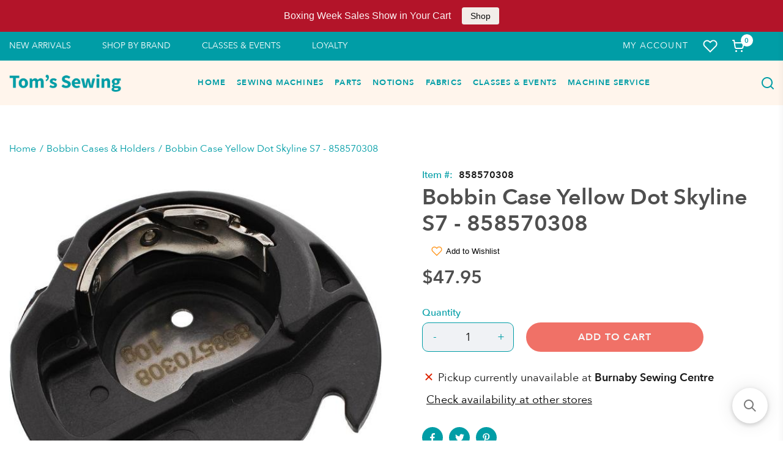

--- FILE ---
content_type: text/html; charset=utf-8
request_url: https://tomssewing.com/products/bobbin-case-skyline-s7-858570308?view=include.variants
body_size: -246
content:
[{
			"id": 43240166129894,
			"im": "shopify",
			"iq": 2
		}]

--- FILE ---
content_type: text/css
request_url: https://tomssewing.com/cdn/shop/t/22/assets/product.min.css?v=91505853524903534191690771985
body_size: 10944
content:
.pagination-holder .pagination{list-style:none}#collections-listing .page-content:after,.featured_block-product_recommend .recommendation-products:after,.featured_group_tab-content .tns-inner:after,.featured_group_tab-ui .featured_group_tab-content>.featured_group_tab-pane .row:after,.home-products-grid .tns-inner:after,.recent-view-content .tns-inner:after{pointer-events:none}.product-info-row .shopify-payment-button__button,.swatch-variants-wrapper .swatch-option .swatch-container .swatch-item label{cursor:pointer; background-color:white;}#collections-listing .collection-image,.featured_block-banner{position:relative;overflow:hidden}#collections-listing .collection-image img,.featured_block-banner img{transition:transform 2s cubic-bezier(0,0,.44,1.18)}#collections-listing .page-content,.featured_block-product_recommend .recommendation-products,.featured_group_tab-content .tns-inner,.featured_group_tab-ui .featured_group_tab-content>.featured_group_tab-pane .row,.home-products-grid .tns-inner,.recent-view-content .tns-inner{position:relative}#collections-listing .page-content:after,.featured_block-product_recommend .recommendation-products:after,.featured_group_tab-content .tns-inner:after,.featured_group_tab-ui .featured_group_tab-content>.featured_group_tab-pane .row:after,.home-products-grid .tns-inner:after,.recent-view-content .tns-inner:after{content:"";border:1px solid var(--body-border-color);position:absolute;left:0;top:0;right:0;bottom:0;display:none}.empty_card .swatch-variants-wrapper .swatch-option .swatch-container .swatch-item .swt-button,.featured_product__item .swatch-variants-wrapper .swatch-option .swatch-container .swatch-item .swt-button,.pagination-holder .pagination li a svg path,.product-thumbail-media .thumbnail-media figure,.swatch-variants-wrapper .swatch-option .swatch-container .swatch-item .swt-color:after,.swatch-variants-wrapper .swatch-option .swatch-container .swatch-item .swt-color:before,.swatch-variants-wrapper .swatch-option .swatch-container .swatch-item .tooltip,.swatch-variants-wrapper .swatch-option .swatch-container .swatch-item input.swt-type-button+label,.swatch-variants-wrapper .swatch-option .swatch-container .swatch-item label{transition:all .35s ease-in-out 0s}.card_body .featured_product__item-inventory-qty .inventory-number,.empty_card .swatch-variants-wrapper .swatch-option .swatch-container .swatch-item .swt-button,.featured_block-product_recommend .recommendation-title,.featured_product__item-body .featured_product__item-inventory-qty .inventory-number,.featured_product__item-footer .featured_product__item-inventory-qty .inventory-number,.featured_product__item .swatch-variants-wrapper .swatch-option .swatch-container .swatch-item .swt-button,.home-icon-box .card_section-info .card_section-title,.pagination-holder .pagination li a,.swatch-variants-wrapper .swatch-option .swatch-container .swatch-item input.swt-type-button+label{font-weight:600}.card_body .product-price,.featured_block-banner .block_content-text-1,.featured_product__item-body .product-price,.featured_product__item-footer .product-price,.product-cart .qty-wrapper label,.product-info-row .product-detail-info .product-detail-info--heading,.swatch-variants-wrapper .swatch-option .swatch-header p,.variants-wrapper .select-option label{font-weight:500}.empty_card .featured_product__item-action .btn,.featured_product__item .featured_product__item-action .btn{font-size:var(--body-font-size)}.home-icon-box.style-1 .card_section-info .card_section-title{font-size:calc(var(--body-font-size) - .1rem)}.card_body .featured_product__item-short-description,.empty_card .swatch-variants-wrapper .swatch-option .swatch-container .swatch-item .swt-button,.featured_product__item-body .featured_product__item-short-description,.featured_product__item-footer .featured_product__item-short-description,.featured_product__item .swatch-variants-wrapper .swatch-option .swatch-container .swatch-item .swt-button,.pagination-holder .pagination li a,.product-cart .qty-wrapper label,.product-info-row .product-detail-info,.product-wlcp-target .wlcp-target a,.swatch-variants-wrapper .swatch-option .swatch-container .swatch-item .tooltip,.swatch-variants-wrapper .swatch-option .swatch-container .swatch-item input.swt-type-button+label,.swatch-variants-wrapper .swatch-option .swatch-header p,.variants-wrapper .select-option label{font-size:calc(var(--body-font-size) - .2rem)}.countdown-time .date-label,.countdown-time .date-value,.empty_card .featured-product_header .featured_product__item-header,.featured_block-banner .image__style,.featured_product__item .featured-product_header .featured_product__item-header,.product-media .product-main-media .image__style,.product-media .product-main-media figure,.product-media .product-main-media img,.product-thumbail-media .thumbnail-media .image__style,.product-thumbail-media .thumbnail-media figure,.product-thumbail-media .thumbnail-media img,.swatch-variants-wrapper .swatch-option .swatch-container .swatch-item .tooltip{border-radius:0}.pagination-holder .pagination li a,.product-info-row .share-links ul li a,.swatch-variants-wrapper .swatch-option .swatch-container .swatch-item .swt-color,.swatch-variants-wrapper .swatch-option .swatch-container .swatch-item .swt-color:before{border-radius:50%}.card_body .featured_product__item-short-description,.empty_card .swatch-variants-wrapper .swatch-option .swatch-container .swatch-item .swt-button,.featured_block-banner .block_content-text-1,.featured_block-product_recommend .recommendation-title,.featured_product__item-body .featured_product__item-short-description,.featured_product__item-footer .featured_product__item-short-description,.featured_product__item .swatch-variants-wrapper .swatch-option .swatch-container .swatch-item .swt-button,.swatch-variants-wrapper .swatch-option .swatch-container .swatch-item input.swt-type-button+label{color:var(--section-heading-cl)}.product-info .store-availabilities-modal::-webkit-scrollbar-track{box-shadow:inset 0 0 4px var(--body-border-color);-webkit-box-shadow:inset 0 0 var(--body-border-color);background-color:var(--body-border-color);border-radius:5px}.product-info .store-availabilities-modal::-webkit-scrollbar{width:4px;background-color:var(--body-border-color);border-radius:5px}.product-info .store-availabilities-modal::-webkit-scrollbar-thumb{background-color:var(--main-color);border-radius:5px}.swatch-variants-wrapper .swatch-option .swatch-container .swatch-item .swt-color{width:25px;height:25px;position:relative;font-size:0;display:block;border:1px solid transparent}.swatch-variants-wrapper .swatch-option .swatch-container .swatch-item .swt-color:after{content:url("data:image/svg+xml;charset=utf-8,%3Csvg xmlns='http://www.w3.org/2000/svg' width='12' height='10'%3E%3Cpath fill='%23fff' d='M12 1.741L4.267 10 0 5.427l1.633-1.739L4.27 6.515 10.37 0 12 1.741z'/%3E%3C/svg%3E");opacity:0;transform:translate(-50%,-50%);position:absolute;left:50%;top:50%}.swatch-variants-wrapper .swatch-option .swatch-container .swatch-item .swt-color:before{content:"";opacity:0;box-shadow:0 0 1px 1px currentColor;position:absolute;left:-4px;top:-4px;right:-4px;bottom:-4px}@media (min-width:1025px){.swatch-variants-wrapper .swatch-option .swatch-container .swatch-item .swt-color:hover:before{opacity:1}}.swatch-variants-wrapper .swatch-option .swatch-container .swatch-item .customColor-white{border-color:rgba(var(--main-color-rgba),.15)}.swatch-variants-wrapper .swatch-option .swatch-container .swatch-item .customColor-white:after{content:url("data:image/svg+xml;charset=utf-8,%3Csvg xmlns='http://www.w3.org/2000/svg' width='12' height='10'%3E%3Cpath fill='gray' d='M12 1.741L4.267 10 0 5.427l1.633-1.739L4.27 6.515 10.37 0 12 1.741z'/%3E%3C/svg%3E")}.swatch-variants-wrapper .swatch-option .swatch-container .swatch-item .customColor-white:before{box-shadow:0 0 1px 1px rgba(var(--main-color-rgba),.15)}@media (min-width:1025px){.swatch-variants-wrapper .swatch-option .swatch-container .swatch-item .customColor-white:hover{border-color:transparent}}.empty_card .swatch-variants-wrapper .swatch-option .swatch-container .swatch-item .swt-button,.featured_product__item .swatch-variants-wrapper .swatch-option .swatch-container .swatch-item .swt-button,.swatch-variants-wrapper .swatch-option .swatch-container .swatch-item input.swt-type-button+label{border-radius:var(--border-radius-default);border:1px solid var(--body-border-color);background:var(--body-bg-color);padding:3px 18px;min-width:30px;line-height:18px;text-align:center}@media (min-width:1025px){.empty_card .swatch-variants-wrapper .swatch-option .swatch-container .swatch-item .swt-button:hover,.featured_product__item .swatch-variants-wrapper .swatch-option .swatch-container .swatch-item .swt-button:hover,.swatch-variants-wrapper .swatch-option .swatch-container .swatch-item input.swt-type-button+label:hover{border-color:var(--main-color)}}.empty_card .swatch-variants-wrapper .swatch-option .swatch-container .swatch-item .swt-button.active,.featured_product__item .swatch-variants-wrapper .swatch-option .swatch-container .swatch-item .swt-button.active,.swatch-variants-wrapper .swatch-option .swatch-container .swatch-item input.swt-type-button:checked+label{border-color:var(--main-color)}.product-info-row .share-links ul{display:flex}.product-info-row .share-links ul li:not(:last-child){-webkit-margin-end:var(--gutter-xxs);margin-inline-end:var(--gutter-xxs)}.product-info-row .share-links ul li a{display:flex;align-items:center;justify-content:center;width:34px;height:34px;background:#009da6}.product-info-row .share-links ul li a .social-label{display:none}.product-info-row .share-links ul li a svg path{fill:#fff}@-webkit-keyframes fa-spin{0%{transform:rotate(0deg)}to{transform:rotate(359deg)}}@keyframes fa-spin{0%{transform:rotate(0deg)}to{transform:rotate(359deg)}}@-webkit-keyframes mmfadeIn{0%{opacity:0}to{opacity:1}}@keyframes mmfadeIn{0%{opacity:0}to{opacity:1}}@-webkit-keyframes animation-hover-menu{0%{visibility:hidden;opacity:0;transform:translateY(5px)}to{visibility:visible;opacity:1;transform:translateY(0)}}@keyframes animation-hover-menu{0%{visibility:hidden;opacity:0;transform:translateY(5px)}to{visibility:visible;opacity:1;transform:translateY(0)}}@-webkit-keyframes animation-top-bottom{0%{opacity:0;transform:translateY(-30px)}to{opacity:1;transform:translate(0)}}@keyframes animation-top-bottom{0%{opacity:0;transform:translateY(-30px)}to{opacity:1;transform:translate(0)}}@-webkit-keyframes animation-bottom-top{0%{opacity:0;transform:translateY(60px)}to{opacity:1;transform:translateY(0)}}@keyframes animation-bottom-top{0%{opacity:0;transform:translateY(60px)}to{opacity:1;transform:translateY(0)}}@-webkit-keyframes animation-right-left{0%{opacity:0;transform:translateX(465px)}to{opacity:1;transform:translateX(0)}}@keyframes animation-right-left{0%{opacity:0;transform:translateX(465px)}to{opacity:1;transform:translateX(0)}}@-webkit-keyframes animation-left-right{0%{opacity:0;transform:translateX(-465px)}to{opacity:1;transform:translateX(0)}}@keyframes animation-left-right{0%{opacity:0;transform:translateX(-465px)}to{opacity:1;transform:translateX(0)}}@-webkit-keyframes animation-loading1{0%{transform:scale(0)}to{transform:scale(1)}}@keyframes animation-loading1{0%{transform:scale(0)}to{transform:scale(1)}}@-webkit-keyframes animation-loading2{0%{transform:translate(0)}to{transform:translate(14px)}}@keyframes animation-loading2{0%{transform:translate(0)}to{transform:translate(14px)}}@-webkit-keyframes animation-show-loading2{0%{transform:translate(0)}to{transform:translate(8px)}}@keyframes animation-show-loading2{0%{transform:translate(0)}to{transform:translate(8px)}}@-webkit-keyframes animation-loading3{0%{transform:scale(1)}to{transform:scale(0)}}@keyframes animation-loading3{0%{transform:scale(1)}to{transform:scale(0)}}.tns-outer{padding:0!important}.tns-outer [hidden]{display:none!important}.tns-outer [aria-controls],.tns-outer [data-action]{cursor:pointer}.tns-slider{transition:all 0s}.tns-slider>.tns-item{box-sizing:border-box}.tns-horizontal.tns-subpixel{white-space:nowrap}.tns-horizontal.tns-subpixel>.tns-item{display:inline-block;vertical-align:top;white-space:normal}.tns-horizontal.tns-no-subpixel:after{content:"";display:table;clear:both}.tns-horizontal.tns-no-subpixel>.tns-item{float:left}.tns-horizontal.tns-carousel.tns-no-subpixel>.tns-item{margin-right:-100%}.tns-gallery,.tns-no-calc{position:relative;left:0}.tns-gallery{min-height:1px}.tns-gallery>.tns-item{position:absolute;left:-100%;transition:transform 0s,opacity 0s}.tns-gallery>.tns-slide-active{position:relative;left:auto!important}.tns-gallery>.tns-moving{transition:all .25s}.tns-autowidth{display:inline-block}.tns-lazy-img{transition:opacity .6s;opacity:.6}.tns-lazy-img.tns-complete{opacity:1}.tns-ah{transition:height 0s}.tns-ovh{overflow:hidden;padding:0 0 1px}.tns-visually-hidden{position:absolute;left:-10000em}.tns-transparent{opacity:0;visibility:hidden}.tns-fadeIn{opacity:1;filter:alpha(opacity=100);z-index:0}.tns-fadeOut,.tns-normal{opacity:0;filter:alpha(opacity=0);z-index:-1}.tns-vpfix{white-space:nowrap}.tns-vpfix>div,.tns-vpfix>li{display:inline-block}.tns-t-subp2{margin:0 auto;width:310px;position:relative;height:10px;overflow:hidden}.tns-t-ct{width:2333.3333333%;width:2333.33333%;position:absolute;right:0}.tns-t-ct:after{content:"";display:table;clear:both}.tns-t-ct>div{width:1.4285714%;width:1.42857%;height:10px;float:left}.mobile-sidebar-popup{position:fixed;top:50%;right:0;transform:translateY(-50%);z-index:9;background:var(--main-color);border-radius:var(--border-radius-default) 0 0 var(--border-radius-default)}@media (min-width:992px){.mobile-sidebar-popup{display:none}}.mobile-sidebar-popup a{padding:var(--gutter-sm) var(--gutter-xs);-webkit-padding-start:var(--gutter-sm);padding-inline-start:var(--gutter-sm);display:block}.mobile-sidebar-popup svg path{fill:var(--main-text-color)}@media (max-width:991px){.sidebarProduct#sidebarDrawer{display:none}.sidebarProduct#sidebarDrawer .section_content-wrapper{position:fixed;top:0;right:0;-webkit-animation:animation-right-left .8s both;animation:animation-right-left .8s both;width:100%;background:var(--body-bg-color);height:100%;z-index:990}}@media (max-width:991px) and (min-width:576px){.sidebarProduct#sidebarDrawer .section_content-wrapper{width:465px}}@media (max-width:991px){.sidebarProduct#sidebarDrawer .section_content-overlay{content:"";position:fixed;left:0;top:0;width:100vw;height:100vh;background:rgba(0,0,0,.6);z-index:990;-webkit-animation:mmfadeIn .3s cubic-bezier(0,0,.2,1);animation:mmfadeIn .3s cubic-bezier(0,0,.2,1)}.sidebarProduct#sidebarDrawer.active{display:block}.sidebarProduct#sidebarDrawer .section_content-body::-webkit-scrollbar-track{box-shadow:inset 0 0 4px var(--body-border-color);-webkit-box-shadow:inset 0 0 var(--body-border-color);background-color:var(--body-border-color);border-radius:5px}.sidebarProduct#sidebarDrawer .section_content-body::-webkit-scrollbar{width:4px;background-color:var(--body-border-color);border-radius:5px}.sidebarProduct#sidebarDrawer .section_content-body::-webkit-scrollbar-thumb{background-color:var(--main-color);border-radius:5px}.sidebarProduct#sidebarDrawer .section_content-body{position:absolute;left:0;top:0;right:0;overflow:hidden;overflow-y:auto;padding:45px 35px 35px;height:100%}.sidebarProduct#sidebarDrawer .sidebarDrawer-close{position:absolute;left:15px;top:5px;border-radius:50%;cursor:pointer;display:flex;align-items:center;justify-content:center;width:34px;height:34px;background:var(--main-color);z-index:9}.sidebarProduct#sidebarDrawer .sidebarDrawer-close svg{pointer-events:none;width:18px}.sidebarProduct#sidebarDrawer .sidebarDrawer-close svg path{fill:var(--main-text-color)}}[data-main-media]:not(.tns-slider)>:not(.active){display:none}.product-description{box-shadow:0 4px 10px rgba(49,88,142,.25);border-radius:0 0 100px 100px;margin-bottom:70px}.product-description .featured_group_tab-ui .featured_group_tab-header{margin:0}.product-description .featured_group_tab-ui .featured_group_tab-list-link{display:flex;background:#fcead9}.product-description .featured_group_tab-ui .featured_group_tab-list-link .featured_group_tab-link{flex:1;margin:0;padding:15px 20px}.product-description .featured_group_tab-ui .featured_group_tab-list-link .featured_group_tab-link a{font-size:20px;font-weight:700}.product-description .featured_group_tab-ui .featured_group_tab-list-link .featured_group_tab-link a:after{display:none}.product-description .featured_group_tab-ui .featured_group_tab-list-link li{background:#fcead9}.product-description .featured_group_tab-ui .featured_group_tab-list-link li a{color:var(--main-color);transition:unset}.product-description .featured_group_tab-ui .featured_group_tab-list-link li.active{background:#009da6}.product-description .featured_group_tab-ui .featured_group_tab-list-link li.active a{color:#fff}.product-description .featured_group_tab-ui .featured_group_tab-list-link>li.active:first-child{border-radius:0 100px 100px 0}.product-description .featured_group_tab-ui .featured_group_tab-list-link>li:last-child{border-radius:100px 0 0 100px}.product-description .tab-content{padding:20px 20px 50px}.product-description .tab-content .featured_group_tab-pane{display:none;flex-wrap:wrap;margin:0 -10px}.product-description .tab-content .featured_group_tab-pane>div{padding:10px}.product-description .tab-content .featured_group_tab-pane>div ul{padding:0 0 0 15px!important;background:none!important}.product-description .tab-content .featured_group_tab-pane>div ul span{font-weight:400;color:var(--body-color)}.product-description .tab-content .featured_group_tab-pane .specs_button{display:flex;justify-content:center;margin:20px 8px 0}.product-description .tab-content .featured_group_tab-pane .specs_button .btn{font-weight:700;letter-spacing:1.2px}.product-description .tab-content .featured_group_tab-pane .specs_text{margin:5px 0;font-size:18px;line-height:30px}.product-description .tab-content .featured_group_tab-pane #tabs-des p{margin:5px 0;line-height:30px}.product-description .tab-content .featured_group_tab-pane.active{display:block}@media (min-width:992px){.product-description{margin-bottom:130px}.product-description .featured_group_tab-ui .featured_group_tab-list-link .featured_group_tab-link{padding:20px}.product-description .featured_group_tab-ui .featured_group_tab-list-link .featured_group_tab-link a{font-size:24px}.product-description .tab-content{padding:30px 50px 70px}.product-description .tab-content .featured_group_tab-pane>div{flex:1}}.product-page-body .product-features{margin:35px 0 50px}.product-page-body .features-title{margin-bottom:30px}.product-page-body .features-title .section_title-inner{text-align:center;font-size:var(--heading-size-h3);font-weight:600;text-transform:uppercase}.product-page-body .features-content>.row{justify-content:center}.product-page-body .features-content .feature_section-item{margin-bottom:30px}.product-page-body .feature_section-title{font-size:20px;line-height:27px;font-weight:600;margin:10px 0;text-transform:uppercase}.product-page-body .feature_section-des{font-size:18px;line-height:30px;margin:10px 0 0}.product-page-body .feature_section-des p{margin:0}.product-page-body .specs_download_inner{margin-top:50px;text-align:center}.product-page-body .specs_download_inner .btn{height:48px;padding:12px 30px 9px;letter-spacing:1.2px}.product-page-body .button-pattern{display:flex;flex-wrap:wrap;justify-content:center}.product-page-body .specs_button .specs_download{height:48px;padding:12px 30px 9px;letter-spacing:1.2px;text-transform:uppercase;font-size:16px;border-radius:40px;font-weight:var(--btn1-fw);color:var(--btn1-cl);background:var(--btn1-bg-cl);border:var(--btn1-border-width) solid var(--btn1-border-cl)}.product-page-body .product-review{margin:80px 0}.product-page-body .product-review .section_title-inner{font-size:var(--size-heading-h3);font-weight:600;line-height:33px;letter-spacing:.8px;text-transform:uppercase;text-align:center;color:#4f4f4f}.product-specs{box-shadow:0 4px 10px rgba(49,88,142,.25);border-radius:0 0 100px 100px}.product-specs .specs-title{padding:15px 20px;text-align:center;background:var(--main-color)}.product-specs .specs-title span{color:#fff;cursor:pointer}.product-specs .description-content{padding:20px 20px 50px}.product-specs .description-content h3{font-weight:500}@media (min-width:992px){.product-specs .specs-title{padding:20px}.product-specs .description-content{padding:30px 50px 70px}}.store-availability-small-text{font-size:13px;margin:10px 0 25px}.store-availability-information{display:flex;flex-wrap:wrap;margin-left:5px;margin-top:30px}.store-availability-information-container{margin-left:5px;width:calc(100% - 30px)}.store-availability-information__stock,.store-availability-information__title{margin-bottom:0}.store-availability-information__button{text-decoration:underline;cursor:pointer;border:none;padding:0;margin-top:10px;margin-bottom:12px;margin-left:-19px;font-size:var(--body-font-size);font-family:var(--body-font-family)}.btn.store-availability-information__button{text-decoration:none;height:48px;margin-top:25px}.store-availability-container .icon{width:12px;height:12px;margin:5px 4px 0 0}.store-availability-container .icon-in-stock path{fill:#00730b}.store-availability-container .icon-out-of-stock path{fill:#d20}.store-availability-container .icon-close{width:18px;height:18px;margin:0}.store-availability-container .store-availability-list__confirm-address .icon-unverified-address{margin:0 0 3px}.store-availability-container .store-availability-list__confirm-address .icon-unverified-address .icon-unverified-address__exclamation{fill:var(--color-body-text)}.store-availability-container .store-availability-list__confirm-address .icon-unverified-address .icon-unverified-address__circle{stroke:var(--color-body-text);fill:transparent}.store-availabilities-modal{z-index:3;width:375px;left:auto;border:1px solid var(--color-border);box-sizing:border-box;box-shadow:-4px 4px 6px rgba(58,58,58,.04)}.store-availabilities-modal--active{display:flex;flex-direction:column;opacity:1}@media only screen and (max-width:749px){.store-availabilities-modal--active{width:100%;height:100%;overflow:hidden;z-index:9999}}.store-availabilities-modal__header{display:flex;justify-content:space-between;margin:16px 0}.store-availabilities-modal__product-title{font-size:calc((var(--font-size-base) + 2)/var(--font-size-base)*1em);text-transform:normal;margin-bottom:0;letter-spacing:0}.store-availabilities-list{overflow-y:auto}.store-availabilities-modal__close{margin:-14px -14px 0 0;padding:14px;align-self:start}.store-availability-list__item{padding-bottom:16px;list-style:none}.store-availability-list__item:before{content:"";display:block;margin:0 0 16px;border-bottom:1px solid var(--color-border)}.store-availability-list__address{font-size:calc((var(--font-size-base) - 2)/var(--font-size-base)*1em);font-style:normal;margin-bottom:0;margin-left:30px}.store-availability-list__location{font-size:var(--font-size-base);margin-bottom:16px;font-weight:700}.store-availability-list__location>.icon{margin-right:13px}.store-availability-list__stock{margin-top:8px;margin-bottom:16px;margin-left:30px}.store-availability-list__phone{margin-bottom:0;margin-left:30px}.store-availabilities-modal--active .product-single__store-availability-container:before{content:"";position:fixed;left:0;top:0;height:100vh;width:100vw;background:rgba(3,3,3,.3);z-index:101}.products-related-fabric{padding-bottom:40px}.products-related-fabric .container{padding-right:0}.products-related-fabric .featured_product__item .featured_product-overlay{display:block;position:relative;text-align:center;padding-top:21px}.products-related-fabric .featured_product__item .featured_product-overlay .btn-quickshop{max-width:206px;margin:auto;color:var(--btn2-cl);background:var(--btn2-bg-cl);border:var(--btn2-border-width) solid var(--btn2-border-cl)}.products-related-fabric .featured_product__item-info{display:none}.products-related-fabric .section_content-wrapper{overflow:hidden}.products-related-fabric .section_content-body{margin:5px -2.5px 15px;display:flex;overflow:hidden;overflow-x:auto}.products-related-fabric .qty-panel{padding-top:49px}.products-related-fabric .product-panels-wrapper{width:100%}.products-related-fabric .product-panels-wrapper .product-cart-qty{margin:0 auto;flex:0 0 120px;max-width:120px}.products-related-fabric .product-panels-wrapper .qty-select{padding:0;margin-bottom:4px;overflow:hidden}.products-related-fabric .product-panels-wrapper .qty-select>a{width:30px;background:var(--main-color);color:#fff;transition:all .25s ease-out}.products-related-fabric .product-panels-wrapper .qty-select>a:hover{background:#f07167}.products-related-fabric .product-panels-wrapper .qty-select .qty-minus{left:0}.products-related-fabric .product-panels-wrapper .qty-select .qty-plus{right:0}.products-related-fabric .product-panels-wrapper .product-price{font-size:24px;font-weight:700;line-height:33px}.products-related-fabric .product-panels-wrapper .measurement-panels{width:100%}.products-related-fabric .product-panels-wrapper .measurement-wrapper-label{border-bottom:1px solid var(--main-color);margin-bottom:13px;padding-bottom:14px;width:100%}.related-fabric-item{padding:0 2.5px;margin-bottom:15px}.related-fabric-item .featured_product__item{border-radius:8px}.related-fabric-item .featured_product__item .featured-product_wrapper{height:auto}.related-fabric-item .measurement-wrapper-label .measurement-wrapper{margin:0 0 5px}.related-fabric-item .product-cart{text-align:center;margin-bottom:0}.related-fabric-item .product-cart .product-totalprice{text-align:center;margin:0 auto}.related-fabric-item .product-cart .product-cart-measurement{width:100%}.related-fabric-item .featured_product__item-qty .product-cart .product-cart_button{max-width:206px;margin:10px auto 20px}.related-fabric-item .measurement-metres{width:100%}.related-fabric-item .featured_product__item-qty{max-width:240px;width:100%;position:relative}.related-fabric-item .featured_product__item-header img{border-radius:8px 8px 0 0}.related-fabric-item .qs-close{width:40px;height:40px;cursor:pointer;position:absolute;top:0;right:0}.related-fabric-item .qs-close svg{width:14px;display:flex;align-items:center;justify-content:center;height:100%;margin:auto;fill:var(--main-color)}@media (min-width:1025px){.related-fabric-item{padding:0 12.5px}.related-fabric-item .featured_product__item-info{display:block;padding:0 15px}}@media (max-width:1024px){.related-fabric-item .qty-panel{padding-top:0}.products-related-fabric .product-cart .measurement-select{width:50px}.products-related-fabric .product-cart .measurement-select .quality-select input{height:44px;font-size:27px;line-height:30px}.products-related-fabric .product-cart .measurement-select .quality-select a{height:25px}.products-related-fabric .product-cart .measurement-select .quality-select a svg{width:9px;height:7px}.products-related-fabric .product-cart .measurement-select:first-child:before{content:"";position:absolute;top:26px;right:0;width:1px;height:43px}.products-related-fabric .product-cart .measurement-select:first-child:after{content:"";position:absolute;top:50px;right:-2px;width:5px;height:5px;border-radius:50%;background:var(--body-color);z-index:11}.products-related-fabric .featured_product__item-header .featured_product-overlay{padding-left:10px;padding-right:10px}.products-related-fabric .featured_product__item-header .featured_product-overlay .btn{padding-left:10px;padding-right:10px;width:100%}.products-related-fabric .product-cart .measurement-wrapper-label{display:inline-block}.products-related-fabric .product-cart .measurement-title{margin:0;padding-top:13px}.products-related-fabric .product-cart .product-cart-measurement{margin:0 0 14px;padding-bottom:13px;text-align:center;border-bottom:1px solid var(--main-color)}.products-related-fabric .product-cart .product-cart_button{padding-left:10px;padding-right:10px}.products-related-fabric .product-cart .product-cart_button .btn{padding-left:10px;padding-right:10px;width:100%}.products-related-fabric .featured_product__item{height:auto;box-shadow:0 4px 10px rgba(49,88,142,.25)}.products-related-fabric .featured_product__item-qty{height:0;opacity:0;visibility:hidden;transition:all .2s ease-in-out}.products-related-fabric .qs-active .featured_product__item-qty{height:100%;visibility:visible;opacity:1}.products-related-fabric .qs-active .measurement-title{border-top:0}.products-related-fabric .qs-active .featured-product_header{margin-bottom:0}.products-related-fabric .qs-active .featured-product_header .featured_product-overlay{display:none}.products-related-fabric .related-fabric-item{flex:0 0 210px;max-width:210px}}@media (min-width:1025px){.products-related-fabric .measurement-wrapper-label{flex-wrap:wrap;justify-content:center;text-align:center;border-bottom:1px solid #0081a7;margin-bottom:13px;padding-bottom:14px}.products-related-fabric .related-fabric-item{flex:0 0 345px;max-width:345px}.products-related-fabric .related-fabric-item.qs-active .featured_product__item{display:flex}.products-related-fabric .related-fabric-item.qs-active .featured_product__item-qty{box-shadow:0 4px 10px 0 rgba(49,88,142,.25)}.products-related-fabric .related-fabric-item.qs-active .featured-product_header{box-shadow:0 3px 13px 0 rgba(49,88,142,.25)}.products-related-fabric .related-fabric-item.qs-active .featured_product__item-header img{border-radius:8px 0 0 8px}.products-related-fabric .featured_product__item-qty{padding-top:9px;position:absolute;top:0;right:0;z-index:8;transition:all .2s ease-in-out 0s;opacity:0;visibility:hidden}.products-related-fabric .section_content-body{margin-left:-12.5px;margin-right:-12.5px}.products-related-fabric .featured_product__item .featured_product-overlay{position:absolute;bottom:18px;left:0;top:auto}.products-related-fabric .section_content-wrapper{width:100%;margin:0 auto;transition:all .2s ease-in-out}.products-related-fabric .qs-open .qs-active{flex:0 0 585px;max-width:100%}.products-related-fabric .qs-open .qs-active .featured-product_wrapper{padding-right:240px;width:100%}.products-related-fabric .qs-open .qs-active .featured_product__item-qty{opacity:1;visibility:visible;border-radius:0 8px 8px 0}}.section-product-template .supplies-modal>div:not([data-dialog-close]){max-width:1620px}.section-product-template .supplies-modal>div:not([data-dialog-close]) button[data-dialog-close]{width:36px;height:36px;background:var(--main-color)}.section-product-template .supplies-modal>div:not([data-dialog-close]) button[data-dialog-close] svg{width:18px;height:18px}.section-product-template .supplies-modal>div:not([data-dialog-close]) button[data-dialog-close] svg path{fill:#fff}.modal-ui.supplies-modal>div:not([data-dialog-close]) .suppliesModal_body{max-height:calc(89vh - 136px)}.modal-ui.supplies-modal button[data-dialog-close]{position:relative;margin-left:auto}.modal-ui.supplies-modal>div:not([data-dialog-close]){top:95%;transform:translate(-50%,-95.1%)}@media (max-width:991px){.modal-ui.supplies-modal>div:not([data-dialog-close]){max-height:84vh}.modal-ui:not(.cart-drawer)>div:not([data-dialog-close]).go-cart_button{padding-top:20px;padding-bottom:20px}.modal-ui.supplies-modal>div:not([data-dialog-close]) .suppliesModal_body{max-height:calc(84vh - 116px)}}.supplies-modal .mandatory_supplies-content{padding-bottom:30px}.supplies-modal .mandatory_supplies-content,.supplies-modal .recommended_supplies-content{max-width:1240px;margin:0 auto;position:relative}.supplies-modal .mandatory_supplies_body,.supplies-modal .recommended_supplies_body{display:flex;margin:0 auto}.supplies-modal .supplies_title-inner{text-align:center;font-weight:600;margin-bottom:15px;color:#4f4f4f}.supplies-modal .mandatory_supplies_title,.supplies-modal .recommended_supplies_title{text-align:center;font-weight:500;margin-bottom:15px;color:#4f4f4f}.supplies-modal .both-req-aff .featured_product__item-header:empty{padding-bottom:100%}.supplies-modal .aff-item .featured_product__item-name a,.supplies-modal .aff-item .product-price>*{color:#979797}.supplies-modal .featured_product__item .featured_product__item-action{margin-top:0}.supplies-modal .featured_product__item .featured_product__item-action>a.btn{padding:10px;font-size:12px;line-height:normal;letter-spacing:normal;height:40px;display:flex;align-items:center;justify-content:center;max-width:125px;margin:0 auto;width:100%}.supplies-modal .featured_product__item-info .featured_product__item-name{font-size:15px;display:-webkit-box;-webkit-line-clamp:2;-webkit-box-orient:vertical;overflow:hidden;min-height:40px;margin-bottom:8px;line-height:1.3em}.supplies-modal .featured_product__item-info .product-price{font-size:16px;line-height:1.4em;color:var(--main-color);margin-top:0}.supplies-modal .supply-added{background:none;color:var(--btn1-bg-cl);border:2px solid var(--btn1-bg-cl);box-shadow:0 3px 6px rgba(0,0,0,.25)}.supplies-modal .featured_product__item-footer .product-cart_button{width:150px;margin:0 auto}.supplies-modal .featured_product__item-footer .product-cart_button .btn{padding:10px;font-size:12px;line-height:normal;letter-spacing:normal;height:40px;display:flex;align-items:center;justify-content:center;max-width:125px;margin:0 auto}.supplies-modal .featured_product__item-footer .featured_product__item-action{display:block}.supplies-modal .go-cart_button{display:flex;justify-content:flex-end}.supplies-modal .go-cart_button .btn{padding:10px;font-size:12px;line-height:normal;letter-spacing:normal;height:40px;display:inline-flex;align-items:center;justify-content:center;width:125px}@media (max-width:767px){.supplies-modal .slide_ui-controls--nav button{top:33%}.supplies-modal .slide_ui-controls--nav button svg{height:18px}}@media (min-width:1025px){.supplies-modal .supplies_title-inner{font-size:43px}.supplies-modal .mandatory_supplies_title,.supplies-modal .recommended_supplies_title{font-size:34px}.supplies-modal .featured_product__item-footer .product-cart_button .btn{max-width:155px}.supplies-modal .go-cart_button .btn{width:155px}.supplies-modal .featured_product__item .featured_product__item-action>a.btn{max-width:155px}}.supplies-modal .mandatory_supplies-content .mandatory_supplies_body{justify-content:center}.supplies-modal .recommended_supplies_body{margin:5px -2.5px 15px;overflow:hidden;overflow-x:auto}.supplies-modal .recommended_supplies_body .mandatory-supplies-item{padding:0 2.5px;margin-bottom:15px;margin-left:5px}.supplies-modal .recommended_supplies_body .fabric-supplies-item .qs-close{position:absolute;top:0;right:0;width:40px;height:40px;cursor:pointer}.supplies-modal .recommended_supplies_body .fabric-supplies-item .qs-close svg{width:14px;display:flex;align-items:center;justify-content:center;height:100%;margin:auto;fill:var(--main-color)}.supplies-modal .recommended_supplies_body .fabric-supplies-item .featured_product__item-qty{max-width:240px;width:100%;position:relative;background:#fff}.supplies-modal .product-cart{text-align:center;margin-bottom:0}.supplies-modal .product-cart .product-totalprice{text-align:center;margin:0 auto;width:100%}.supplies-modal .product-cart .product-cart-measurement{width:100%}.supplies-modal .featured_product__item-qty .product-cart .product-cart_button{max-width:206px;margin:10px auto 20px}.supplies-modal .featured-product_wrapper{position:relative;height:100%;border-radius:8px}.supplies-modal .measurement-metres{width:100%}.supplies-modal .measurement-wrapper-label .measurement-wrapper{margin:0 0 5px}@media (max-width:1024px){.supplies-modal .fabric-supplies-item{flex:0 0 210px;max-width:210px}.supplies-modal .fabric-supplies-item .featured_product__item-qty{height:0;opacity:0;visibility:hidden;transition:all .2s ease-in-out}.supplies-modal .fabric-supplies-item .featured_product__item{height:auto;box-shadow:0 3px 13px 0 rgba(49,88,142,.25);border-radius:8px}.supplies-modal .fabric-supplies-item .featured_product__item-info{padding-bottom:15px}.supplies-modal .fabric-supplies-item .product-cart .measurement-select{width:50px}.supplies-modal .fabric-supplies-item .product-cart .measurement-select .quality-select input{height:44px;font-size:27px;line-height:30px}.supplies-modal .fabric-supplies-item .product-cart .measurement-select .quality-select a{height:25px}.supplies-modal .fabric-supplies-item .product-cart .measurement-select .quality-select a svg{width:9px;height:7px}.supplies-modal .fabric-supplies-item .product-cart .measurement-select:first-child:before{content:"";position:absolute;top:26px;right:0;width:1px;height:43px}.supplies-modal .fabric-supplies-item .product-cart .measurement-select:first-child:after{content:"";position:absolute;top:50px;right:-2px;width:5px;height:5px;border-radius:50%;background:var(--body-color);z-index:11}.supplies-modal .fabric-supplies-item .product-cart .measurement-wrapper-label{display:inline-block}.supplies-modal .fabric-supplies-item .product-cart .measurement-title{margin:0;padding-top:13px}.supplies-modal .fabric-supplies-item .product-cart .product-cart-measurement{margin:0 0 14px;padding-bottom:13px;text-align:center;border-bottom:1px solid var(--main-color)}.supplies-modal .fabric-supplies-item .product-cart .product-cart_button{padding-left:10px;padding-right:10px}.supplies-modal .fabric-supplies-item .product-cart .product-cart_button .btn{padding-left:10px;padding-right:10px;width:100%}.supplies-modal .fabric-supplies-item.qs-active .featured_product__item-qty{height:100%;visibility:visible;opacity:1}}@media (min-width:1025px){.supplies-modal .recommended_supplies_body{margin-left:-12.5px;margin-right:-12.5px}.supplies-modal .recommended_supplies_body .mandatory-supplies-item{flex:0 0 20%;max-width:100%;padding:0 12.5px}.supplies-modal .recommended_supplies_body .fabric-supplies-item .featured_product__item-qty{padding-top:9px;position:absolute;top:0;right:0;z-index:8;transition:all .2s ease-in-out 0s;opacity:0;visibility:hidden}.supplies-modal .recommended_supplies_body .fabric-supplies-item .measurement-wrapper-label{flex-wrap:wrap;justify-content:center;text-align:center;border-bottom:1px solid #0081a7;margin-bottom:13px;padding-bottom:14px}.supplies-modal .recommended_supplies_body .fabric-supplies-item.qs-active{flex:0 0 calc(20% + 240px);max-width:100%}.supplies-modal .recommended_supplies_body .featured_product__item{border-radius:8px;height:100%;position:relative}.supplies-modal .recommended_supplies_body .featured-product_wrapper{height:auto;padding-bottom:20px}.supplies-modal .recommended_supplies_body .qs-active .featured_product__item{display:flex}.supplies-modal .recommended_supplies_body .qs-active .featured-product_wrapper{box-shadow:0 3px 13px 0 rgba(49,88,142,.25);padding-right:240px;width:100%}.supplies-modal .recommended_supplies_body .qs-active .featured_product__item-qty{opacity:1;visibility:visible;border-radius:0 8px 8px 0}}.required-supplies-container,.supplypdf-blocks{display:inline-block;margin-top:10px}.supplypdf-blocks{max-width:196px;width:100%}.supplypdf-blocks .btn-supplies{max-width:196px;width:100%;text-align:center}.modal-ui.supplypdf-modal>div:not([data-dialog-close]){max-width:80vw;max-height:90vh;height:100%}.modal-ui.supplypdf-modal button[data-dialog-close]{width:32px;height:32px;background:var(--main-color)}.modal-ui.supplypdf-modal button[data-dialog-close] svg path{fill:#fff}.modal-ui.supplypdf-modal .popup-supplypdf-content{height:100%}.featured_block-banner{overflow:visible}@media (min-width:1025px){.featured_block-banner:hover img{transform:scale(1.09)}}.featured_block-banner .image__style{overflow:hidden}.featured_block-banner .featured_block-content.overlay-ui{padding:12% 10%}@media (min-width:1200px){.featured_block-banner .featured_block-content.overlay-ui{padding:35px 30px}}.featured_block-banner .block_content-text-1{line-height:1.3;font-size:calc(var(--body-font-size) + .4rem);margin:0 0 5px}.featured_block-banner .block_content-text-2{font-size:4rem;line-height:1.2;color:var(--price-sale-color);margin:0 0 14px;font-weight:700}.featured_block-banner .btn{padding:0 18px;font-size:calc(var(--body-font-size) - .3rem)}.featured_block-product_recommend .recommendation-title{line-height:1.2;margin:0 0 var(--gutter-sm);font-size:calc(var(--heading-size-h6) + .4rem)}.featured_block-product_recommend .recommendation-products .product-section:last-child{border-bottom:none}.section-product-recommendation{margin:50px 0 0}@media (min-width:768px){.section-product-recommendation{margin-top:80px}}.section-product-recommendation.bg-image .tns-inner{background:var(--body-bg-color)}@media (max-width:1024px){.section-product-recommendation.home-products-grid .tns-slider .product-section.tns-item:not(.tns-slide-active){border-inline-end-width:1px;border-inline-end-style:solid;border-inline-end-color:var(--body-border-color)}}@media (min-width:1025px){.featured_group_tab-pane-inner:hover .slide_ui-controls--nav{opacity:1}}.featured_group_tab-ui .featured_group_tab-header{display:block;overflow:hidden;overflow-x:auto;white-space:nowrap;text-align:center;margin:0 calc(var(--gutter-xs)*-1) var(--gutter-sm)}@media (min-width:576px){.featured_group_tab-ui .featured_group_tab-header{margin-left:calc(var(--gutter-xs)*-1);margin-right:calc(var(--gutter-xs)*-1)}}.featured_group_tab-ui .featured_group_tab-header .featured_group_tab-link{padding:0 var(--gutter-xs);display:inline-block;margin-bottom:var(--gutter-xxs)}@media (min-width:576px){.featured_group_tab-ui .featured_group_tab-header .featured_group_tab-link{padding:0 var(--gutter-sm)}}.featured_group_tab-ui .featured_group_tab-header .featured_group_tab-link>a{display:block;line-height:1.2;position:relative;color:var(--body-link);font-size:calc(var(--heading-size-h6) - .1rem)}@media (min-width:576px){.featured_group_tab-ui .featured_group_tab-header .featured_group_tab-link>a{font-size:calc(var(--heading-size-h6) + .4rem)}}.featured_group_tab-ui .featured_group_tab-header .featured_group_tab-link>a:after{content:"";width:0;height:2px;background:var(--body-link);transition:all .35s ease 0s;position:absolute;left:0;bottom:0}@media (min-width:1025px){.featured_group_tab-ui .featured_group_tab-header .featured_group_tab-link>a:hover:after{width:100%}}.featured_group_tab-ui .featured_group_tab-header .featured_group_tab-link.active>a:after{width:100%}.featured_group_tab-ui .featured_group_tab-content>.featured_group_tab-pane:not(.active){position:absolute;left:0;top:0;visibility:hidden;opacity:0;width:100%}.featured_group_tab-ui .featured_group_tab-content>.featured_group_tab-pane .row{margin:0}.featured_group_tab-ui .featured_group_tab-content>.featured_group_tab-pane .row>div,.featured_group_tab-ui .featured_group_tab-content>.featured_group_tab-pane .row>section{padding:0}@media (max-width:767px){#shopify-section-section-iconbox .home-icon-box .d-grid>div{margin-right:-15px;margin-left:-15px}}.home-icon-box .d-grid>div:not(:last-child){border-bottom:1px solid var(--body-border-color)}@media (min-width:768px){.home-icon-box .d-grid>div:not(:last-child){border-bottom:none;border-inline-end-width:1px;border-inline-end-style:solid;border-inline-end-color:var(--body-border-color)}}.home-icon-box .card_section-item-inner{display:flex;align-items:center;justify-content:center;height:100%}.home-icon-box .card_section-item-inner .card_section-header .image__style{min-width:var(--gutter-sm)}.home-icon-box .card_section-info .card_section-title,.home-icon-box .card_section-info p{margin:0}.home-icon-box.style-1 .card_section-item-inner{padding:11px}.home-icon-box.style-1 .card_section-header{-webkit-margin-end:var(--gutter-ct);margin-inline-end:var(--gutter-ct)}.home-icon-box.style-2 .card_section-item-inner{flex-direction:column;text-align:center;padding:var(--gutter-lg) var(--gutter-xs)}@media (min-width:768px){.home-icon-box.style-2 .card_section-item-inner{padding:0 var(--gutter-xs)}}.home-icon-box.style-2 .card_section-item-inner .card_section-header{margin-bottom:var(--gutter-sm)}.home-icon-box.style-2 .card_section-item-inner .card_section-header .image__style{min-width:48px}.home-icon-box.style-2 .card_section-info p:not(.card_section-title){margin-top:var(--gutter-sm)}.home-icon-box.style-2 .card_section-info .card_section-title{line-height:1.2;font-size:calc(var(--heading-size-h6) + .1rem)}.home-icon-box.border-top-true{border-top:1px solid var(--body-border-color)}.home-icon-box.border-bottom-true{border-bottom:1px solid var(--body-border-color)}.section_content-body{position:relative}@media (min-width:768px){.section_content-body .tns-slider{display:flex}}@media (max-width:767px){.section_content-body .tns-slider:not(.tns-autowidth){display:flex}}.section_content-body .tns-inner .product-section{padding:0}.section_content-body .no-products{margin:2rem}.section_content-body .load_more.loading{position:relative}.section_content-body .load_more.loading:before{content:"";position:absolute;left:0;top:0;right:0;bottom:0;margin:auto;background:var(--btn1-hover-cl);width:18px;height:18px;-webkit-animation:fa-spin 2s linear infinite;animation:fa-spin 2s linear infinite;-webkit-mask-image:url("data:image/svg+xml;charset=utf-8,%3Csvg aria-hidden='true' data-prefix='fas' data-icon='spinner' xmlns='http://www.w3.org/2000/svg' viewBox='0 0 512 512' class='svg-inline--fa fa-spinner fa-w-16 fa-spin fa-lg'%3E%3Cpath d='M304 48c0 26.51-21.49 48-48 48s-48-21.49-48-48 21.49-48 48-48 48 21.49 48 48zm-48 368c-26.51 0-48 21.49-48 48s21.49 48 48 48 48-21.49 48-48-21.49-48-48-48zm208-208c-26.51 0-48 21.49-48 48s21.49 48 48 48 48-21.49 48-48-21.49-48-48-48zM96 256c0-26.51-21.49-48-48-48S0 229.49 0 256s21.49 48 48 48 48-21.49 48-48zm12.922 99.078c-26.51 0-48 21.49-48 48s21.49 48 48 48 48-21.49 48-48c0-26.509-21.491-48-48-48zm294.156 0c-26.51 0-48 21.49-48 48s21.49 48 48 48 48-21.49 48-48c0-26.509-21.49-48-48-48zM108.922 60.922c-26.51 0-48 21.49-48 48s21.49 48 48 48 48-21.49 48-48-21.491-48-48-48z'/%3E%3C/svg%3E");mask-image:url("data:image/svg+xml;charset=utf-8,%3Csvg aria-hidden='true' data-prefix='fas' data-icon='spinner' xmlns='http://www.w3.org/2000/svg' viewBox='0 0 512 512' class='svg-inline--fa fa-spinner fa-w-16 fa-spin fa-lg'%3E%3Cpath d='M304 48c0 26.51-21.49 48-48 48s-48-21.49-48-48 21.49-48 48-48 48 21.49 48 48zm-48 368c-26.51 0-48 21.49-48 48s21.49 48 48 48 48-21.49 48-48-21.49-48-48-48zm208-208c-26.51 0-48 21.49-48 48s21.49 48 48 48 48-21.49 48-48-21.49-48-48-48zM96 256c0-26.51-21.49-48-48-48S0 229.49 0 256s21.49 48 48 48 48-21.49 48-48zm12.922 99.078c-26.51 0-48 21.49-48 48s21.49 48 48 48 48-21.49 48-48c0-26.509-21.491-48-48-48zm294.156 0c-26.51 0-48 21.49-48 48s21.49 48 48 48 48-21.49 48-48c0-26.509-21.49-48-48-48zM108.922 60.922c-26.51 0-48 21.49-48 48s21.49 48 48 48 48-21.49 48-48-21.491-48-48-48z'/%3E%3C/svg%3E")}.section_content-body .load_more.loading .btn-load-more{color:transparent;background:var(--btn1-hover-bg-cl);border-color:var(--btn1-hover-bg-cl)}.featured-collection .collection-grid{display:grid;justify-content:center}.featured-collection .collection-grid.grid-3{grid-template-columns:repeat(3,32.33%);grid-gap:1%}.featured-collection .collection-grid.grid-4{grid-template-columns:repeat(4,24%);grid-gap:1%}.featured-collection .collection-grid.grid-5{grid-template-columns:repeat(5,19%);grid-gap:1%}@media (max-width:767px){.featured-collection .collection-grid[class*=grid]{grid-template-columns:repeat(2,1fr);grid-gap:1%}}.featured-collection .collection-grid>div{max-width:100%;flex:0 0 50%;overflow:hidden}.empty_card,.featured_product__item{height:100%;position:relative}.empty_card .featured-product_header,.featured_product__item .featured-product_header{position:relative;margin-bottom:var(--gutter-sm)}.empty_card .ssw-faveiticon i,.featured_product__item .ssw-faveiticon i{color:inherit;font-size:calc(var(--body-font-size) - .1rem)}.empty_card .featured_product-overlay,.empty_card .ssw-faveiticon .faves-count,.featured_product__item .featured_product-overlay,.featured_product__item .ssw-faveiticon .faves-count{display:none}@media (min-width:768px){.empty_card .featured_product-overlay,.featured_product__item .featured_product-overlay{position:absolute;left:auto;top:0;right:0;z-index:2;display:block}}.empty_card .featured_product-overlay .card-button,.featured_product__item .featured_product-overlay .card-button{margin-bottom:5px;transition:transform .3s ease-in-out}@media (min-width:1025px){.empty_card .featured_product-overlay .card-button,.featured_product__item .featured_product-overlay .card-button{transform:translate(40px)}}.empty_card .featured_product-overlay .card-button:nth-child(2),.featured_product__item .featured_product-overlay .card-button:nth-child(2){transition-delay:.1s}.empty_card .featured_product-overlay .card-button:nth-child(3),.featured_product__item .featured_product-overlay .card-button:nth-child(3){transition-delay:.2s}.empty_card .featured_product-overlay .card-button:nth-child(4),.featured_product__item .featured_product-overlay .card-button:nth-child(4){transition-delay:.3s}.empty_card .featured_product-overlay .card-button.cp-target svg path,.featured_product__item .featured_product-overlay .card-button.cp-target svg path{fill:var(--body-link);stroke:initial}.empty_card .featured_product-overlay .card-button.cp-target>a.arn_added svg path,.featured_product__item .featured_product-overlay .card-button.cp-target>a.arn_added svg path{fill:var(--main-text-color);stroke:initial}.empty_card .featured_product-overlay .card-button svg path,.featured_product__item .featured_product-overlay .card-button svg path{stroke:var(--body-link)}.empty_card .featured_product-overlay .card-button .ssw-faveiticon,.empty_card .featured_product-overlay .card-button>a,.empty_card .featured_product-overlay .card-button>button,.featured_product__item .featured_product-overlay .card-button .ssw-faveiticon,.featured_product__item .featured_product-overlay .card-button>a,.featured_product__item .featured_product-overlay .card-button>button{width:34px;height:34px;position:static;text-align:center;background:var(--body-border-color);border:none;display:flex;justify-content:center;align-items:center;flex-direction:column;padding:0;border-radius:50%;color:var(--body-link)}.empty_card .featured_product-overlay .card-button>a.arn_added,.featured_product__item .featured_product-overlay .card-button>a.arn_added{background:var(--main-color);color:var(--main-text-color)}.empty_card .featured_product-overlay .card-button>a.arn_added svg path,.featured_product__item .featured_product-overlay .card-button>a.arn_added svg path{stroke:var(--main-text-color)}.empty_card .featured_product-overlay .card-button .btn-quick-view,.featured_product__item .featured_product-overlay .card-button .btn-quick-view{display:none}@media (min-width:1025px){.empty_card .featured_product-overlay .card-button .btn-quick-view,.featured_product__item .featured_product-overlay .card-button .btn-quick-view{display:flex;align-items:center;justify-content:center}}.empty_card .featured_product-overlay .card-button .btn-link-cart,.featured_product__item .featured_product-overlay .card-button .btn-link-cart{background:var(--btn1-bg-cl);color:var(--btn1-cl)}.empty_card .featured_product-overlay .card-button .btn-link-cart svg path,.featured_product__item .featured_product-overlay .card-button .btn-link-cart svg path{stroke:var(--btn1-cl)}.empty_card .featured_product-overlay .card-button .wlcp-target-label,.featured_product__item .featured_product-overlay .card-button .wlcp-target-label{display:none}.empty_card .featured_product-overlay .card-button:hover .ssw-faveiticon,.empty_card .featured_product-overlay .card-button:hover>a,.empty_card .featured_product-overlay .card-button:hover>button,.featured_product__item .featured_product-overlay .card-button:hover .ssw-faveiticon,.featured_product__item .featured_product-overlay .card-button:hover>a,.featured_product__item .featured_product-overlay .card-button:hover>button{background:var(--main-color);color:var(--main-text-color)}.empty_card .featured_product-overlay .card-button:hover .btn-link-cart,.featured_product__item .featured_product-overlay .card-button:hover .btn-link-cart{background:var(--btn1-hover-bg-cl);color:var(--btn1-hover-cl)}.empty_card .featured_product-overlay .card-button:hover .btn-link-cart svg path,.featured_product__item .featured_product-overlay .card-button:hover .btn-link-cart svg path{color:var(--btn1-hover-cl)}.empty_card .featured_product-overlay .card-button:hover svg path,.featured_product__item .featured_product-overlay .card-button:hover svg path{stroke:var(--main-text-color)}.empty_card .featured_product-overlay .card-button:hover .arn_icon,.featured_product__item .featured_product-overlay .card-button:hover .arn_icon{stroke:var(--main-text-color);fill:var(--main-text-color)}.empty_card .featured_product-overlay .card-button:hover.cp-target svg path,.featured_product__item .featured_product-overlay .card-button:hover.cp-target svg path{fill:var(--main-text-color);stroke:initial}.empty_card .featured-product_wrapper,.featured_product__item .featured-product_wrapper{display:flex;flex-direction:column;height:100%;overflow:hidden}.empty_card .featured-product_wrapper.imageCrop-true img,.featured_product__item .featured-product_wrapper.imageCrop-true img{-o-object-fit:cover;object-fit:cover}.empty_card .featured-product_wrapper img,.featured_product__item .featured-product_wrapper img{-o-object-fit:contain;object-fit:contain}.empty_card .featured-product_wrapper.catalog-true .cart-action,.featured_product__item .featured-product_wrapper.catalog-true .cart-action{display:none!important}.empty_card .featured-product_wrapper.hover-2 .featured_product__item-action,.empty_card .featured-product_wrapper.hover-3 .featured_product__item-action,.featured_product__item .featured-product_wrapper.hover-2 .featured_product__item-action,.featured_product__item .featured-product_wrapper.hover-3 .featured_product__item-action{display:none}.empty_card .featured-product_wrapper.hover-3 .preCart-button,.featured_product__item .featured-product_wrapper.hover-3 .preCart-button{position:absolute;left:0;right:0;bottom:0;display:none}@media (min-width:768px){.empty_card .featured-product_wrapper.hover-3 .preCart-button,.featured_product__item .featured-product_wrapper.hover-3 .preCart-button{display:block}}@media (min-width:1025px){.empty_card .featured-product_wrapper.hover-3 .preCart-button,.featured_product__item .featured-product_wrapper.hover-3 .preCart-button{transform:translateY(-20px);transition:transform .45s ease-in-out;visibility:hidden;opacity:0}}.empty_card .featured-product_wrapper.hover-3 .preCart-button button,.featured_product__item .featured-product_wrapper.hover-3 .preCart-button button{width:100%;font-size:var(--body-font-size);padding:3px 15px;border-radius:42px}.empty_card .featured-product_wrapper:not(.show-description) .featured_product__item-short-description,.empty_card .featured-product_wrapper:not(.show-inventory) .featured_product__item-inventory-wrapper,.featured_product__item .featured-product_wrapper:not(.show-description) .featured_product__item-short-description,.featured_product__item .featured-product_wrapper:not(.show-inventory) .featured_product__item-inventory-wrapper{display:none}.empty_card .featured-product_wrapper.show-saving .label_ui-sale:not(.label_ui-sale-percent),.empty_card .featured-product_wrapper:not(.show-saving) .label_ui-sale-percent,.featured_product__item .featured-product_wrapper.show-saving .label_ui-sale:not(.label_ui-sale-percent),.featured_product__item .featured-product_wrapper:not(.show-saving) .label_ui-sale-percent{display:none!important}.empty_card .featured_product__item-info,.featured_product__item .featured_product__item-info{text-align:center}.empty_card .featured_product__item-action,.featured_product__item .featured_product__item-action{display:none}@media (min-width:768px){.empty_card .featured_product__item-action,.featured_product__item .featured_product__item-action{display:flex;flex-wrap:wrap;align-items:center;justify-content:center;margin:var(--gutter-xxs) 0 0}}.empty_card .featured_product__item-action .product-form,.featured_product__item .featured_product__item-action .product-form{margin-top:5px}@media (min-width:768px){.empty_card .featured_product__item-action .product-form,.featured_product__item .featured_product__item-action .product-form{flex:1;max-width:140px}}.empty_card .featured_product__item-action .btn,.featured_product__item .featured_product__item-action .btn{padding:0;width:34px;height:34px;line-height:34px;text-align:center;white-space:nowrap;text-overflow:ellipsis;overflow:hidden}@media (min-width:768px){.empty_card .featured_product__item-action .btn,.featured_product__item .featured_product__item-action .btn{padding:10px 30px;width:auto;height:auto;line-height:normal}}@media (min-width:768px){.empty_card .featured_product__item-action .btn .svg-element-ui,.featured_product__item .featured_product__item-action .btn .svg-element-ui{display:none}}.empty_card .featured_product__item-action .btn .svg-element-ui svg,.featured_product__item .featured_product__item-action .btn .svg-element-ui svg{width:14px;height:14px}.empty_card .featured_product__item-action .btn .svg-element-ui svg path,.featured_product__item .featured_product__item-action .btn .svg-element-ui svg path{stroke:var(--btn1-cl)}.empty_card .btn.soldout,.featured_product__item .btn.soldout{cursor:not-allowed}@media (min-width:1025px){.empty_card .btn.soldout:hover,.featured_product__item .btn.soldout:hover{color:var(--btn1-cl)!important;background:var(--btn1-bg-cl)!important;border-color:var(--btn1-border-cl)!important}}.empty_card .swatch-variants-wrapper .swatch-option,.featured_product__item .swatch-variants-wrapper .swatch-option{margin:var(--gutter-xxs) 5px 0}.empty_card .swatch-variants-wrapper .swatch-option:first-child,.featured_product__item .swatch-variants-wrapper .swatch-option:first-child{margin-top:var(--gutter-xs)}.empty_card .swatch-variants-wrapper .swatch-option .swatch-container .swatch-item .swt-color,.featured_product__item .swatch-variants-wrapper .swatch-option .swatch-container .swatch-item .swt-color{width:15px;height:15px}.empty_card .swatch-variants-wrapper .swatch-option .swatch-container .swatch-item .swt-color:after,.featured_product__item .swatch-variants-wrapper .swatch-option .swatch-container .swatch-item .swt-color:after{content:none}.empty_card .swatch-variants-wrapper .swatch-option .swatch-container .swatch-item .swt-color.active:before,.featured_product__item .swatch-variants-wrapper .swatch-option .swatch-container .swatch-item .swt-color.active:before{opacity:1}.empty_card .swatch-variants-wrapper .swatch-option .swatch-container .swatch-item .swt-color.active.customColor-white,.featured_product__item .swatch-variants-wrapper .swatch-option .swatch-container .swatch-item .swt-color.active.customColor-white{border-color:transparent}.empty_card .swatch-variants-wrapper .swatch-option .swatch-container .swatch-item .swt-button,.featured_product__item .swatch-variants-wrapper .swatch-option .swatch-container .swatch-item .swt-button{padding:2px 10px;font-size:calc(var(--body-font-size) - .4rem)}.empty_card .swatch-variants-wrapper .swatch-option .swatch-container .swatch-item .swt-image,.featured_product__item .swatch-variants-wrapper .swatch-option .swatch-container .swatch-item .swt-image{background-position:50%;border:1px solid var(--body-border-color);border-radius:4px;background-size:cover;width:30px;height:30px;display:block}.empty_card .swatch-variants-wrapper .swatch-option .swatch-container .swatch-item .swt-image.active,.featured_product__item .swatch-variants-wrapper .swatch-option .swatch-container .swatch-item .swt-image.active{border-color:var(--main-color)}@media (min-width:1025px){.empty_card .swatch-variants-wrapper .swatch-option .swatch-container .swatch-item .swt-image:hover,.featured_product__item .swatch-variants-wrapper .swatch-option .swatch-container .swatch-item .swt-image:hover{border-color:var(--main-color)}}@media (min-width:1025px){.empty_card:hover .featured-product_header .featured_product-overlay .card-button,.featured_product__item:hover .featured-product_header .featured_product-overlay .card-button{transform:translate(0)}.empty_card:hover .featured-product_header .preCart-button,.featured_product__item:hover .featured-product_header .preCart-button{transform:translate(0);visibility:visible;opacity:1;z-index:2}}.card_body .featured_product__item-name,.card_body .product-name,.featured_product__item-body .featured_product__item-name,.featured_product__item-body .product-name,.featured_product__item-footer .featured_product__item-name,.featured_product__item-footer .product-name{line-height:1.4;font-size:18px;margin:0 0 6px}@media (min-width:576px){.card_body .featured_product__item-name,.card_body .product-name,.featured_product__item-body .featured_product__item-name,.featured_product__item-body .product-name,.featured_product__item-footer .featured_product__item-name,.featured_product__item-footer .product-name{font-size:var(--product-item-name);margin-bottom:14px}}.card_body .featured_product__item-name:hover a,.card_body .product-name:hover a,.featured_product__item-body .featured_product__item-name:hover a,.featured_product__item-body .product-name:hover a,.featured_product__item-footer .featured_product__item-name:hover a,.featured_product__item-footer .product-name:hover a{color:var(--body-link-hover)}.card_body .product-price,.featured_product__item-body .product-price,.featured_product__item-footer .product-price{margin:0 0 8px;line-height:1.1;font-size:16px}@media (min-width:576px){.card_body .product-price,.featured_product__item-body .product-price,.featured_product__item-footer .product-price{font-size:var(--product-item-price);margin-bottom:11px}}.card_body .product-price .price-compare,.featured_product__item-body .product-price .price-compare,.featured_product__item-footer .product-price .price-compare{font-weight:400;font-size:calc(var(--product-price-compare) - .2rem)}@media (min-width:576px){.card_body .product-price .price-compare,.featured_product__item-body .product-price .price-compare,.featured_product__item-footer .product-price .price-compare{font-size:var(--product-price-compare)}}.card_body .featured_product__item-review,.featured_product__item-body .featured_product__item-review,.featured_product__item-footer .featured_product__item-review{margin-bottom:8px}.card_body .featured_product__item-review .loox-rating span,.card_body .featured_product__item-review .spr-badge-caption,.card_body .featured_product__item-review .ssw-review-count,.featured_product__item-body .featured_product__item-review .loox-rating span,.featured_product__item-body .featured_product__item-review .spr-badge-caption,.featured_product__item-body .featured_product__item-review .ssw-review-count,.featured_product__item-footer .featured_product__item-review .loox-rating span,.featured_product__item-footer .featured_product__item-review .spr-badge-caption,.featured_product__item-footer .featured_product__item-review .ssw-review-count{display:none}.card_body>div:last-child,.featured_product__item-body>div:last-child,.featured_product__item-footer>div:last-child{margin-bottom:0}.card_body .featured_product__item-inventory-qty,.featured_product__item-body .featured_product__item-inventory-qty,.featured_product__item-footer .featured_product__item-inventory-qty{min-width:116px;border-top:1px solid var(--body-border-color);margin:var(--gutter-sm) 0 0;padding:var(--gutter-xs) 0 0;display:inline-flex;align-items:center}.card_body .featured_product__item-inventory-qty .inventory-label,.featured_product__item-body .featured_product__item-inventory-qty .inventory-label,.featured_product__item-footer .featured_product__item-inventory-qty .inventory-label{color:var(--body-color);font-size:calc(var(--body-font-size) - .4rem);-webkit-padding-end:var(--gutter-xxs);padding-inline-end:var(--gutter-xxs)}@media (min-width:576px){.card_body .featured_product__item-inventory-qty .inventory-label,.featured_product__item-body .featured_product__item-inventory-qty .inventory-label,.featured_product__item-footer .featured_product__item-inventory-qty .inventory-label{font-size:calc(var(--body-font-size) - .2rem)}}.card_body .featured_product__item-inventory-qty .inventory-number,.featured_product__item-body .featured_product__item-inventory-qty .inventory-number,.featured_product__item-footer .featured_product__item-inventory-qty .inventory-number{color:var(--main-color);font-size:2.2rem}@media (min-width:576px){.card_body .featured_product__item-inventory-qty .inventory-number,.featured_product__item-body .featured_product__item-inventory-qty .inventory-number,.featured_product__item-footer .featured_product__item-inventory-qty .inventory-number{font-size:2.6rem}}.card_body .featured_product__item-short-description,.featured_product__item-body .featured_product__item-short-description,.featured_product__item-footer .featured_product__item-short-description{margin:15px 0 0;line-height:20px}.card_body .featured_product__item-short-description ol,.card_body .featured_product__item-short-description ul,.featured_product__item-body .featured_product__item-short-description ol,.featured_product__item-body .featured_product__item-short-description ul,.featured_product__item-footer .featured_product__item-short-description ol,.featured_product__item-footer .featured_product__item-short-description ul{list-style:none}.card_body .featured_product__item-short-description ol li,.card_body .featured_product__item-short-description ul li,.featured_product__item-body .featured_product__item-short-description ol li,.featured_product__item-body .featured_product__item-short-description ul li,.featured_product__item-footer .featured_product__item-short-description ol li,.featured_product__item-footer .featured_product__item-short-description ul li{display:inline-flex;padding:2px 0;width:100%}.card_body .featured_product__item-short-description ol li img,.card_body .featured_product__item-short-description ul li img,.featured_product__item-body .featured_product__item-short-description ol li img,.featured_product__item-body .featured_product__item-short-description ul li img,.featured_product__item-footer .featured_product__item-short-description ol li img,.featured_product__item-footer .featured_product__item-short-description ul li img{margin:7px var(--gutter-xxs) 0 0}.btn.cart-waiting{position:relative;background:var(--btn1-hover-bg-cl)!important;color:var(--btn1-hover-cl)!important;border-color:var(--btn1-hover-border-cl)!important}.btn.cart-waiting:before{content:"";position:absolute;left:0;top:0;right:0;bottom:0;margin:auto;background:var(--btn1-hover-cl);width:18px;height:18px;-webkit-animation:fa-spin 2s linear infinite;animation:fa-spin 2s linear infinite;-webkit-mask-image:url("data:image/svg+xml;charset=utf-8,%3Csvg aria-hidden='true' data-prefix='fas' data-icon='spinner' xmlns='http://www.w3.org/2000/svg' viewBox='0 0 512 512' class='svg-inline--fa fa-spinner fa-w-16 fa-spin fa-lg'%3E%3Cpath d='M304 48c0 26.51-21.49 48-48 48s-48-21.49-48-48 21.49-48 48-48 48 21.49 48 48zm-48 368c-26.51 0-48 21.49-48 48s21.49 48 48 48 48-21.49 48-48-21.49-48-48-48zm208-208c-26.51 0-48 21.49-48 48s21.49 48 48 48 48-21.49 48-48-21.49-48-48-48zM96 256c0-26.51-21.49-48-48-48S0 229.49 0 256s21.49 48 48 48 48-21.49 48-48zm12.922 99.078c-26.51 0-48 21.49-48 48s21.49 48 48 48 48-21.49 48-48c0-26.509-21.491-48-48-48zm294.156 0c-26.51 0-48 21.49-48 48s21.49 48 48 48 48-21.49 48-48c0-26.509-21.49-48-48-48zM108.922 60.922c-26.51 0-48 21.49-48 48s21.49 48 48 48 48-21.49 48-48-21.491-48-48-48z'/%3E%3C/svg%3E");mask-image:url("data:image/svg+xml;charset=utf-8,%3Csvg aria-hidden='true' data-prefix='fas' data-icon='spinner' xmlns='http://www.w3.org/2000/svg' viewBox='0 0 512 512' class='svg-inline--fa fa-spinner fa-w-16 fa-spin fa-lg'%3E%3Cpath d='M304 48c0 26.51-21.49 48-48 48s-48-21.49-48-48 21.49-48 48-48 48 21.49 48 48zm-48 368c-26.51 0-48 21.49-48 48s21.49 48 48 48 48-21.49 48-48-21.49-48-48-48zm208-208c-26.51 0-48 21.49-48 48s21.49 48 48 48 48-21.49 48-48-21.49-48-48-48zM96 256c0-26.51-21.49-48-48-48S0 229.49 0 256s21.49 48 48 48 48-21.49 48-48zm12.922 99.078c-26.51 0-48 21.49-48 48s21.49 48 48 48 48-21.49 48-48c0-26.509-21.491-48-48-48zm294.156 0c-26.51 0-48 21.49-48 48s21.49 48 48 48 48-21.49 48-48c0-26.509-21.49-48-48-48zM108.922 60.922c-26.51 0-48 21.49-48 48s21.49 48 48 48 48-21.49 48-48-21.491-48-48-48z'/%3E%3C/svg%3E")}.btn.cart-waiting>span:first-child{color:transparent}.btn.cart-waiting svg path{stroke:transparent!important}.btn-quick-view.running{position:relative;background:var(--btn1-hover-bg-cl)!important;color:var(--btn1-hover-cl)!important;border-color:var(--btn1-hover-border-cl)!important}.btn-quick-view.running:before{content:"";position:absolute;left:0;top:0;right:0;bottom:0;margin:auto;background:var(--btn1-hover-cl);width:18px;height:18px;-webkit-animation:fa-spin 2s linear infinite;animation:fa-spin 2s linear infinite;-webkit-mask-image:url("data:image/svg+xml;charset=utf-8,%3Csvg aria-hidden='true' data-prefix='fas' data-icon='spinner' xmlns='http://www.w3.org/2000/svg' viewBox='0 0 512 512' class='svg-inline--fa fa-spinner fa-w-16 fa-spin fa-lg'%3E%3Cpath d='M304 48c0 26.51-21.49 48-48 48s-48-21.49-48-48 21.49-48 48-48 48 21.49 48 48zm-48 368c-26.51 0-48 21.49-48 48s21.49 48 48 48 48-21.49 48-48-21.49-48-48-48zm208-208c-26.51 0-48 21.49-48 48s21.49 48 48 48 48-21.49 48-48-21.49-48-48-48zM96 256c0-26.51-21.49-48-48-48S0 229.49 0 256s21.49 48 48 48 48-21.49 48-48zm12.922 99.078c-26.51 0-48 21.49-48 48s21.49 48 48 48 48-21.49 48-48c0-26.509-21.491-48-48-48zm294.156 0c-26.51 0-48 21.49-48 48s21.49 48 48 48 48-21.49 48-48c0-26.509-21.49-48-48-48zM108.922 60.922c-26.51 0-48 21.49-48 48s21.49 48 48 48 48-21.49 48-48-21.491-48-48-48z'/%3E%3C/svg%3E");mask-image:url("data:image/svg+xml;charset=utf-8,%3Csvg aria-hidden='true' data-prefix='fas' data-icon='spinner' xmlns='http://www.w3.org/2000/svg' viewBox='0 0 512 512' class='svg-inline--fa fa-spinner fa-w-16 fa-spin fa-lg'%3E%3Cpath d='M304 48c0 26.51-21.49 48-48 48s-48-21.49-48-48 21.49-48 48-48 48 21.49 48 48zm-48 368c-26.51 0-48 21.49-48 48s21.49 48 48 48 48-21.49 48-48-21.49-48-48-48zm208-208c-26.51 0-48 21.49-48 48s21.49 48 48 48 48-21.49 48-48-21.49-48-48-48zM96 256c0-26.51-21.49-48-48-48S0 229.49 0 256s21.49 48 48 48 48-21.49 48-48zm12.922 99.078c-26.51 0-48 21.49-48 48s21.49 48 48 48 48-21.49 48-48c0-26.509-21.491-48-48-48zm294.156 0c-26.51 0-48 21.49-48 48s21.49 48 48 48 48-21.49 48-48c0-26.509-21.49-48-48-48zM108.922 60.922c-26.51 0-48 21.49-48 48s21.49 48 48 48 48-21.49 48-48-21.491-48-48-48z'/%3E%3C/svg%3E")}.btn-quick-view.running svg path{stroke:transparent!important}@media (min-width:1025px){.featured_group_tab-content .tns-slider,.home-products-grid .tns-slider{position:relative;z-index:1}}.featured_group_tab-content .tns-slider .product-section.tns-item:not(.tns-slide-active),.home-products-grid .tns-slider .product-section.tns-item:not(.tns-slide-active){border-inline-end-width:0;border-inline-end-style:solid;border-inline-end-color:transparent}.recent-view-content{padding:var(--gutter-lg) 0}.recent-view-content .recent-view-header{margin-bottom:var(--gutter-lg)}.recent-view-content .recent-view-body{position:relative}@media (min-width:1025px){.recent-view-content .recent-view-body:hover .slide_ui-controls--nav{opacity:1}}.recent-view-content .slide_ui-element{display:flex}.recent-view-content .featured_product__item{padding:16px}@media (min-width:768px){.recent-view-content .featured_product__item{padding:var(--gutter-md)}}.recent-view-content .featured_product__item-image{display:block;position:relative;padding-top:100%}.recent-view-content .featured_product__item-image img{position:absolute;left:0;top:0;-o-object-fit:contain;object-fit:contain;width:100%;height:100%}.product-media{margin:0 0 30px}@media (min-width:768px){.product-media{margin-bottom:70px}}.product-media>.slide_ui-element{display:flex;overflow:hidden}.product-media>.slide_ui-element>.feature-product-media{flex:0 0 100%;max-width:100%}.product-media .feature-product-media:not(.tns-slide-active){height:0;position:relative}.product-media .feature-product-media:not(.tns-slide-active) .product-media-wrapper{visibility:hidden;opacity:0}.product-media .product-main-media{position:relative;overflow:hidden}.product-thumbail-media{position:relative;margin:var(--gutter-xxs) 0 0}.product-thumbail-media .row{margin:0 -6px;flex-wrap:nowrap}.product-thumbail-media .row>div{padding:0 6px}.product-thumbail-media .thumbnail-media figure{border:1px solid var(--body-border-color);position:relative}@media (min-width:1025px){.product-thumbail-media .thumbnail-media figure:hover{border-color:var(--main-color)}}.product-thumbail-media .thumbnail-media svg{width:20px;height:20px;position:absolute;right:0;bottom:0}.product-thumbail-media .thumbnail-media img{-o-object-fit:contain;object-fit:contain}.product-thumbail-media .thumbnail-media.tns-nav-active figure{border-color:var(--main-color)}.product-thumbail-media .slide_ui-controls--nav button{width:var(--gutter-lg);height:var(--gutter-lg);background:#fff;box-shadow:0 0 5px #948282}.product-thumbail-media .slide_ui-controls--nav button svg{width:12px}.product-thumbail-media .slide_ui-controls--nav button.slide_ui-btn-prev{left:calc(var(--gutter-xs)*-1)}.product-thumbail-media .slide_ui-controls--nav button.slide_ui-btn-next{right:calc(var(--gutter-xs)*-1)}.product-info{margin:0 0 50px}.product-info .product-title{margin:0 0 10px}.product-info .product-title h1{font-size:var(--heading-size-h4);line-height:1.2;margin:0;color:#4f4f4f}.product-info .product-review-wlcp{display:flex;align-items:center}.product-info .product-price{font-size:20px;font-weight:700;line-height:26px;color:#4f4f4f;margin-top:12px}.product-info .product-review{margin-right:15px;display:block}.product-info .product-review .spr-badge-starrating{margin-right:10px}.product-info .product-review .spr-badge-caption{color:var(--main-color);font-weight:600}.product-info .product-detail_short-description p{margin:15px 0}.product-info .store-availability-information__stock,.product-info .store-availability-information__title{margin:0}.product-info .store-availabilities-modal{position:fixed;top:0;right:-550px;max-width:550px;width:100%;background:var(--body-bg-color);z-index:105;padding:20px 30px;height:100vh;overflow-y:auto;transition:all .3s ease-in-out}.product-info .store-availabilities-modal.store-availabilities-modal--active{display:block;transform:none;right:0}@media (max-width:575px){.product-info .store-availabilities-modal{max-width:90vw}}.product-info .store-availabilities-modal .store-availabilities-modal__header{padding:0 20px;border-bottom:1px solid #bdbdbd}.product-info .store-availabilities-modal .store-availabilities-modal__header .store-availabilities-modal__product-title,.product-info .store-availabilities-modal .store-availabilities-modal__header .store-availability-small-text{text-transform:uppercase}.product-info #preorderModal .form-control{margin-bottom:20px;font-size:16px}.product-info #preorderModal .form-control input{font-size:16px}@media (min-width:768px){.product-info{margin-bottom:70px}.product-info .product-title h1{font-size:36px}.product-info .product-price{font-size:30px;line-height:38px}.product-info .store-availabilities-modal{padding:40px 60px}}@media (min-width:1200px){.product-info{padding-left:35px}}.swatch-variants-wrapper .swatch-option{display:flex;margin-bottom:10px}.swatch-variants-wrapper .swatch-option .swatch-header p{margin:0;color:var(--body-link);-webkit-margin-end:14px;margin-inline-end:14px}.swatch-variants-wrapper .swatch-option .swatch-container{margin:0 -5px;flex-wrap:wrap}.swatch-variants-wrapper .swatch-option .swatch-container .swatch-item{position:relative;text-align:center;padding:0 5px;margin:0 0 var(--gutter-xxs)}.swatch-variants-wrapper .swatch-option .swatch-container .swatch-item input{display:none}.swatch-variants-wrapper .swatch-option .swatch-container .swatch-item label{margin:0}.swatch-variants-wrapper .swatch-option .swatch-container .swatch-item .tooltip{position:absolute;left:50%;top:100%;transform:translate(-50%,10px);visibility:hidden;opacity:0;border:1px solid var(--body-border-color);z-index:2;background:var(--body-bg-color);padding:3px 10px;margin:5px auto 0;pointer-events:none}.swatch-variants-wrapper .swatch-option .swatch-container .swatch-item:hover .tooltip{visibility:visible;opacity:1;transform:translate(-50%)}.swatch-variants-wrapper .swatch-option .swatch-container .swatch-item input:checked+label:after,.swatch-variants-wrapper .swatch-option .swatch-container .swatch-item input:checked+label:before{opacity:1}.swatch-variants-wrapper .swatch-option .swatch-container .swatch-item input:checked+label.customColor-white{border-color:transparent}.swatch-variants-wrapper .swatch-option .swatch-container .swatch-item input.swt-type-image+label{background-position:50%;border:1px solid var(--body-border-color);border-radius:4px;background-size:cover;width:40px;height:40px;display:block}.swatch-variants-wrapper .swatch-option .swatch-container .swatch-item input.swt-type-image:checked+label{border-color:var(--main-color)}@media (min-width:1025px){.swatch-variants-wrapper .swatch-option .swatch-container .swatch-item input.swt-type-image:checked+label:hover{border-color:var(--main-color)}}.swatch-variants-wrapper+.variants-wrapper{margin-bottom:0}.variants-wrapper{margin:0 0 var(--gutter-md)}.variants-wrapper .select-option{margin-bottom:var(--gutter-sm)}.variants-wrapper .select-option label{margin:0;color:var(--body-link);-webkit-margin-end:14px;margin-inline-end:14px}.variants-wrapper .select-option select{min-width:50%}.product-cart{display:flex;flex-wrap:wrap;align-items:flex-end;margin-bottom:20px}@media (max-width:400px){.product-cart>div{flex:1 1 auto}}.product-cart .product-cart-qty{margin-right:20px}@media (max-width:810px){.product-cart .product-cart-qty{flex:0 0 130px}}@media (max-width:370px){.product-cart .product-cart-qty{margin-bottom:20px}}.product-cart .qty-wrapper label{color:var(--body-link);margin-bottom:5px}.product-cart .qty-select{position:relative;max-width:150px;height:48px;margin-bottom:0;border-radius:10px;border:1px solid var(--main-color)}@media (max-width:400px){.product-cart .qty-select{max-width:100%}}.product-cart .qty-select input::-webkit-inner-spin-button,.product-cart .qty-select input::-webkit-outer-spin-button{-webkit-appearance:none;margin:0}.product-cart .qty-select input[type=number]{-moz-appearance:textfield}.product-cart .qty-select input{text-align:center;padding-left:var(--gutter-lg);padding-right:var(--gutter-lg);width:100%}.product-cart .qty-select .qty-minus,.product-cart .qty-select .qty-plus{width:var(--gutter-lg);text-align:center;display:flex;align-items:center;justify-content:center}.product-cart .qty-select .qty-minus{position:absolute;left:5px;top:0;bottom:0}.product-cart .qty-select .qty-plus{position:absolute;top:0;right:5px;bottom:0}.product-cart .product-measurement-wrapper .product-cart_button{width:100%}.product-cart .product-cart_button .btn{white-space:nowrap;height:48px;letter-spacing:1.2px;width:100%}.product-cart .product-cart_button .svg-element-ui{display:none}.product-cart .product-totalprice{width:100%;text-align:center;color:var(--main-color);margin:20px 0 18px;padding:0}.product-cart .product-totalprice>span{font-size:24px;font-weight:700;line-height:33px}.product-cart .product-cart-measurement{padding:0 0 18px;border-bottom:1px solid var(--main-color);display:block;width:100vw;text-align:center;margin:0 -15px}.product-cart .measurement-title{width:100%}.product-cart .measurement-title label{margin-bottom:14px;font-size:20px;line-height:27px;font-weight:600}@media (max-width:767px){.product-cart .measurement-title{text-align:center;border-top:1px solid var(--main-color);margin:0 -15px;padding-top:23px}}.product-cart .product-measurement-wrapper{display:flex;flex-wrap:wrap;align-items:center;width:100%}.product-cart .measurement-wrapper{background:var(--main-color);margin:0 auto 15px;display:flex;align-items:center;justify-content:center;border-radius:10px;border:1px solid #0e6469;overflow:hidden}.product-cart .measurement-select{position:relative;width:90px;transition:all .25s ease-out}.product-cart .measurement-select .quality-select{font-family:var(--body-font-family)}.product-cart .measurement-select .quality-select>a{height:44px;width:100%;display:flex;align-items:center;justify-content:center;transition:all .25s ease-out;padding:5px 15px}@media (min-width:1025px){.product-cart .measurement-select .quality-select>a:hover{background:#f07167}}@media (max-width:1024px){.product-cart .measurement-select .quality-select>a{-webkit-tap-highlight-color:#F07167}}.product-cart .measurement-select .quality-select>a svg{width:20px;height:15px}.product-cart .measurement-select .quality-select .disable{background:#8ce2e6;pointer-events:none}.product-cart .measurement-select .quality-select input{height:82px;width:100%;border-radius:0;padding:5px 15px;background:#fff;font-size:54px;font-weight:700;line-height:60px;text-align:center;color:var(--body-color);border-top:1px solid #0e6469;border-bottom:1px solid #0e6469;cursor:pointer;transition:all .25s ease-out}.product-cart .measurement-select .quality-select input:focus{color:#f07167}@media (min-width:1025px){.product-cart .measurement-select .quality-select input:hover{color:#f07167}}.product-cart .measurement-select .quality-select input::-webkit-inner-spin-button,.product-cart .measurement-select .quality-select input::-webkit-outer-spin-button{-webkit-appearance:none;margin:0}.product-cart .measurement-select:first-child a{border-right:1px solid #0e6469}.product-cart .measurement-select:first-child:before{content:"";position:absolute;top:43px;width:1px;height:82px;background:rgba(14,100,105,.25);right:0}.product-cart .measurement-select:first-child:after{content:"";position:absolute;top:96px;right:-3px;width:7px;height:7px;border-radius:50%;background:var(--body-color);z-index:11}.product-cart .measurement-select.length-2{width:110px}.product-cart .measurement-select.length-3{width:130px}.product-cart .measurement-notice label{font-size:14px;line-height:38px;color:#d80027;font-weight:500;margin:8px 0 0}.product-cart .measurement-wrapper-label{display:inline-block}.product-cart .measurement-wrapper-label label{margin-bottom:0;text-transform:capitalize;font-size:18px;line-height:30px}@media (min-width:768px){.product-cart .product-cart-measurement{margin:0;border:0;padding:0;text-align:left;width:auto;min-width:200px}.product-cart .measurement-wrapper-label{display:flex;align-items:center}.product-cart .measurement-wrapper{margin:0 20px 0 0}.product-cart .product-measurement-wrapper .product-cart_button{margin:20px 0}.product-cart .product-cart_button{flex:1}.product-cart .product-cart_button .btn{max-width:290px}.product-cart .product-totalprice{width:auto;min-width:100px;text-align:left;margin:20px 25px 20px 20px}.product-cart .measurement-select{width:50px}.product-cart .measurement-select .quality-select>a{height:25px}.product-cart .measurement-select .quality-select>a svg{width:9px;height:7px}.product-cart .measurement-select .quality-select input{height:44px;font-size:27px;line-height:30px}.product-cart .measurement-select:first-child:before{content:"";position:absolute;top:26px;right:0;width:1px;height:43px}.product-cart .measurement-select:first-child:after{content:"";position:absolute;top:50px;right:-2px;width:5px;height:5px;border-radius:50%;background:var(--body-color);z-index:11}.product-cart .measurement-select.length-2{width:65px}.product-cart .measurement-select.length-3{width:80px}}.pattern-blocks .pattern-title label{margin-bottom:12px;font-size:20px;line-height:27px;font-weight:600}.pattern-content-items{display:flex;flex-wrap:wrap;margin:0 -9px}.pattern-content-items .pattern-item{padding:0 9px;flex:0 0 50%;max-width:50%;margin-bottom:20px}.pattern-content-items .pattern_header{height:calc(100% - 40px);display:flex;align-items:center;justify-content:center}.pattern-content-items .pattern__item-header{position:relative}.pattern-content-items .pattern__item-image img{border-radius:10px}.pattern-content-items .pattern__item-overlay{position:absolute;left:50%;top:50%;transform:translate(-50%,-50%);width:100%;z-index:1;transition:all .25s ease-in-out;opacity:0;visibility:hidden}.pattern-content-items .pattern__item-overlay a{padding:4px 9px;font-size:16px;letter-spacing:1.2px;border:3px solid #009da6;max-width:120px;width:100%}.pattern-content-items .pattern-item-wapper{box-shadow:0 4px 10px rgba(49,88,142,.25);border-radius:10px;text-align:center;padding:5px;border:2px solid transparent;height:100%}.pattern-content-items .pattern-item-wapper:hover{border:2px solid #00afb9}.pattern-content-items .pattern-item-wapper:hover .pattern__item-overlay{opacity:1;visibility:visible}.pattern-content-items .pattern__item-name{font-size:15px;font-weight:500;line-height:20px;min-height:40px}@media (min-width:1199px){.pattern-content-items .pattern-item{flex:0 0 25%;max-width:25%}}.product-description .tab-content .featured_group_tab-pane.active.has-video{display:flex}.product-description .tab-content .featured_group_tab-pane.has-video .youtube-video-content{position:relative;padding-bottom:56.52%}.product-description .tab-content .featured_group_tab-pane.has-video .youtube-video-content iframe{position:absolute}.product-description .tab-content .featured_group_tab-pane .youtube-video{width:100%}.product-wlcp-target{flex-wrap:wrap}.product-wlcp-target,.product-wlcp-target .add-to-wishlist{display:flex;align-items:center}.product-wlcp-target .wlcp-target a{color:var(--main-color);position:relative;line-height:26px;font-weight:600;transition:none}.product-wlcp-target .wlcp-target a.arn_added{color:var(--body-link-hover)}@media (min-width:1025px){.product-wlcp-target .wlcp-target a:hover{color:var(--body-link-hover)}}.product-wlcp-target .wlcp-target a svg path{stroke:#f07167}.product-wlcp-target .wlcp-target a .svg-element-ui{margin-right:10px}.product-wlcp-target .wlcp-target a .svg-element-ui svg{width:20px;height:20px}.wf-active .product-info-row .shopify-payment-button__button{font-family:var(--body-font-family)}.product-info-row .product-detail-info{margin:0 0 5px;display:flex;align-items:center;line-height:var(--gutter-sm);color:#4f4f4f}.product-info-row .product-detail-info .product-detail-info--heading{-webkit-padding-end:var(--gutter-xxs);padding-inline-end:var(--gutter-xxs);color:var(--body-link)}.product-info-row .product-detail-info .product-detail-info--content{color:var(--body-color)}.product-info-row .product-detail-info .product-detail-info--content a{color:inherit}@media (min-width:1025px){.product-info-row .product-detail-info .product-detail-info--content a:hover{text-decoration:underline}}.product-info-row .video-embed{margin:30px 0}.product-info-row .share-links{margin:var(--gutter-sm) 0 40px}.product-info-row .dynamic-btn{display:block;width:100%;margin-top:5px}.product-info-row .shopify-payment-button__button{display:inline-block;padding:var(--gutter-xxs) 50px;line-height:26px;font-weight:var(--btn2-fw);color:var(--btn2-cl);background:var(--btn2-bg-cl)!important;border:var(--btn2-border-width) solid var(--btn2-border-cl);transition:none;font-family:sans-serif}@media (min-width:1025px){.product-info-row .shopify-payment-button__button:hover{color:var(--btn2-hover-cl);background:var(--btn2-hover-bg-cl)!important;border-color:var(--btn2-hover-border-cl)}}.product-info-row .shopify-payment-button__button--hidden{display:none}.product-info-row .pattern-popup>a,.product-info-row .youtube-popup>a{text-align:center;min-width:305px;margin:5px 0}.product-info-row .pattern-popup .modal-ui>div:not([data-dialog-close]),.product-info-row .youtube-popup .modal-ui>div:not([data-dialog-close]){max-width:80vw;max-height:90vh;height:100%}.product-info-row .pattern-popup .modal-ui>div:not([data-dialog-close])>div,.product-info-row .youtube-popup .modal-ui>div:not([data-dialog-close])>div{height:100%}.product-info-row .pattern-popup button[data-dialog-close],.product-info-row .youtube-popup button[data-dialog-close]{width:32px;height:32px;background:var(--main-color)}.product-info-row .pattern-popup button[data-dialog-close] svg path,.product-info-row .youtube-popup button[data-dialog-close] svg path{fill:#fff}.product-info-row .pattern-popup .popup-pattern-content,.product-info-row .youtube-popup .popup-pattern-content{height:100%}@media (max-width:749px){.product-info-row .youtube-popup .modal-ui>div:not([data-dialog-close]){max-height:42vh}}.product-thumbail-media .thumbnail-media{width:16.66%}.countdown-time{display:flex;flex-wrap:wrap;align-items:center;justify-content:center;-webkit-user-select:none;-moz-user-select:none;user-select:none}.countdown-time>span{position:relative;display:flex}@media (max-width:360px){.countdown-time>span{zoom:.85}}.countdown-time>span>span:not(:first-child){-webkit-margin-start:2px;margin-inline-start:2px}.countdown-time>span:not(:last-child){-webkit-padding-end:22px;padding-inline-end:22px}.countdown-time>span:not(:last-child):after{content:":";color:var(--main-color);font-size:var(--heading-size-h4);line-height:1;position:absolute;top:50%;right:5px;transform:translateY(-50%)}@media (min-width:576px){.countdown-time>span:not(:last-child):after{font-size:var(--heading-size-h2)}}.countdown-time .date-label,.countdown-time .date-value{background:var(--special-border);color:#fff;font-size:calc(var(--heading-size-h6) + .1rem);font-weight:700;line-height:1;padding:11px 7px}@media (min-width:576px){.countdown-time .date-label,.countdown-time .date-value{font-size:calc(var(--heading-size-h5) + .1rem);padding-left:var(--gutter-xxs);padding-right:var(--gutter-xxs)}}.countdown-time[data-hide-label=true] .date-label{display:none}.featured_product__item .featured-product-countdown{margin-bottom:5px}.featured_product__item .countdown-time .date-value{font-size:15px;padding:10px 5px}.page-heading .collection-title{margin-bottom:0}.collection-title{color:#fff}.collection-title .collection-image{width:100%;min-height:200px;height:100%;display:flex;align-items:center;justify-content:center}.collection-title .collection-info h1{color:#fff;font-weight:600}@media (min-width:992px){.collection-title .collection-image{min-height:480px}.collection-title .collection-info h1{font-size:85px;line-height:1.2em}}#collections-listing .collection-image{margin:0 auto var(--gutter-sm)}@media (min-width:1025px){#collections-listing .collection-image:hover img{transform:scale(1.09)}}#collections-listing .row{border-top:1px solid var(--body-border-color);border-left:1px solid var(--body-border-color)}#collections-listing .category .category-info{padding-top:20px}#collections-listing .collection-item{padding:var(--gutter-xs);border-bottom:1px solid var(--body-border-color);border-inline-end-width:1px;border-inline-end-style:solid;border-inline-end-color:var(--body-border-color)}@media (min-width:768px){#collections-listing .collection-item{padding:var(--gutter-md)}}#collections-listing .collection-title a{font-size:var(--heading-size-h6);font-weight:var(--heading-6-weight)}@media (min-width:1025px){#collections-listing .collection-title a:hover{color:var(--special-border)}}#collections-listing .page-content .row{margin:0}.animation-fade-index-0{-webkit-animation:animation-bottom-top .6s both;animation:animation-bottom-top .6s both;-webkit-animation-delay:0s;animation-delay:0s}.animation-fade-index-1{-webkit-animation:animation-bottom-top .6s both;animation:animation-bottom-top .6s both;-webkit-animation-delay:.1s;animation-delay:.1s}.animation-fade-index-2{-webkit-animation:animation-bottom-top .6s both;animation:animation-bottom-top .6s both;-webkit-animation-delay:.2s;animation-delay:.2s}.animation-fade-index-3{-webkit-animation:animation-bottom-top .6s both;animation:animation-bottom-top .6s both;-webkit-animation-delay:.3s;animation-delay:.3s}.animation-fade-index-4{-webkit-animation:animation-bottom-top .6s both;animation:animation-bottom-top .6s both;-webkit-animation-delay:.4s;animation-delay:.4s}.animation-fade-index-5{-webkit-animation:animation-bottom-top .6s both;animation:animation-bottom-top .6s both;-webkit-animation-delay:.5s;animation-delay:.5s}.animation-fade-index-6{-webkit-animation:animation-bottom-top .6s both;animation:animation-bottom-top .6s both;-webkit-animation-delay:.6s;animation-delay:.6s}.animation-fade-index-7{-webkit-animation:animation-bottom-top .6s both;animation:animation-bottom-top .6s both;-webkit-animation-delay:.7s;animation-delay:.7s}.animation-fade-index-8{-webkit-animation:animation-bottom-top .6s both;animation:animation-bottom-top .6s both;-webkit-animation-delay:.8s;animation-delay:.8s}.animation-fade-index-9{-webkit-animation:animation-bottom-top .6s both;animation:animation-bottom-top .6s both;-webkit-animation-delay:.9s;animation-delay:.9s}.animation-fade-index-10{-webkit-animation:animation-bottom-top .6s both;animation:animation-bottom-top .6s both;-webkit-animation-delay:1s;animation-delay:1s}.animation-fade-index-11{-webkit-animation:animation-bottom-top .6s both;animation:animation-bottom-top .6s both;-webkit-animation-delay:1.1s;animation-delay:1.1s}.animation-fade-index-12{-webkit-animation:animation-bottom-top .6s both;animation:animation-bottom-top .6s both;-webkit-animation-delay:1.2s;animation-delay:1.2s}.animation-fade-index-13{-webkit-animation:animation-bottom-top .6s both;animation:animation-bottom-top .6s both;-webkit-animation-delay:1.3s;animation-delay:1.3s}.animation-fade-index-14{-webkit-animation:animation-bottom-top .6s both;animation:animation-bottom-top .6s both;-webkit-animation-delay:1.4s;animation-delay:1.4s}.animation-fade-index-15{-webkit-animation:animation-bottom-top .6s both;animation:animation-bottom-top .6s both;-webkit-animation-delay:1.5s;animation-delay:1.5s}.animation-fade-index-16{-webkit-animation:animation-bottom-top .6s both;animation:animation-bottom-top .6s both;-webkit-animation-delay:1.6s;animation-delay:1.6s}.animation-fade-index-17{-webkit-animation:animation-bottom-top .6s both;animation:animation-bottom-top .6s both;-webkit-animation-delay:1.7s;animation-delay:1.7s}.animation-fade-index-18{-webkit-animation:animation-bottom-top .6s both;animation:animation-bottom-top .6s both;-webkit-animation-delay:1.8s;animation-delay:1.8s}.animation-fade-index-19{-webkit-animation:animation-bottom-top .6s both;animation:animation-bottom-top .6s both;-webkit-animation-delay:1.9s;animation-delay:1.9s}.animation-fade-index-20{-webkit-animation:animation-bottom-top .6s both;animation:animation-bottom-top .6s both;-webkit-animation-delay:2s;animation-delay:2s}.pagination-holder{margin:var(--gutter-lg) auto 0}@media (min-width:768px){.pagination-holder{margin:var(--gutter-xlg) auto 0}}.pagination-holder .pagination{display:flex;flex-wrap:wrap;align-items:center;justify-content:center;margin:0 -3px}.pagination-holder .pagination li{margin:0;padding:0 3px 6px}.pagination-holder .pagination li a{width:3.4rem;height:3.4rem;display:flex;align-items:center;justify-content:center;color:var(--main-color)}@media (min-width:1025px){.pagination-holder .pagination li a:hover{background:var(--main-color);color:var(--main-text-color)}.pagination-holder .pagination li a:hover svg path{fill:var(--main-text-color)}}.pagination-holder .pagination li a svg path{fill:var(--main-color)}.pagination-holder .pagination li.active a{background:var(--main-color);color:var(--main-text-color)}
/*# sourceMappingURL=product.min.css.map */
.product-media .product-main-media {
  max-height: 690px;
}
.product-media .product-main-media .image__style {
  padding-top: 100% !important;
}
.product-media .product-main-media .image__style img {
  object-fit: contain;
}
.product-thumbail-media .thumbnail-media .image__style {
  padding-top: 100% !important;
}
.product-media .product-thumbail-media .image__style img {
  object-fit: contain;
}

--- FILE ---
content_type: text/css
request_url: https://tomssewing.com/cdn/shop/t/22/assets/custom.css?v=84649330584648885071676571877
body_size: -125
content:
.product-form-cart{margin-top:15px}select{background-repeat:no-repeat!important;background-size:9px 6px!important;background-position:calc(100% - 15px) 50%!important}.variants-wrapper .select-option label{display:block;margin:0 0 6px!important}.variants-wrapper .select-option select,.variants-wrapper .select-option select:focus{border:1px solid var(--main-color)!important}.variants-wrapper .select-option select{border-radius:10px;background-image:url("data:image/svg+xml,%3C%3Fxml version='1.0' encoding='UTF-8'%3F%3E%3Csvg xmlns='http://www.w3.org/2000/svg' xmlns:xlink='http://www.w3.org/1999/xlink' width='8pt' height='8pt' viewBox='0 0 8 8' version='1.1'%3E%3Cg id='surface3'%3E%3Cpath style=' stroke:none;fill-rule:nonzero;fill:rgb(0%25,61.568627%25,65.098039%25);fill-opacity:1;' d='M 0 0.269531 L 8 0.269531 L 4 8.289062 Z M 0 0.269531 '/%3E%3C/g%3E%3C/svg%3E%0A");!important;background-size:15px 8px!important}@media (min-width: 768px){.variants-wrapper .select-option select{min-width:360px!important}}ul.letters{list-style:none;display:inline-block;margin:0}ul.letters li{display:inline-block;border:1px solid #ccc;margin:0 10px 10px 0}ul.letters li a{padding:10px 20px}ul.block-grid{list-style:none;column-count:3;margin:0}ul.block-grid li{margin-bottom:15px}.vendor-list h2{line-height:2.4;padding-bottom:10px;margin:20px 0 30px;border-bottom:1px solid #d8d8d8}.embed-responsive{position:relative;display:block;overflow:hidden}
/*# sourceMappingURL=/cdn/shop/t/22/assets/custom.css.map?v=84649330584648885071676571877 */


--- FILE ---
content_type: application/javascript; charset=utf-8
request_url: https://searchanise-ef84.kxcdn.com/preload_data.2n6v5A2a2V.js
body_size: 11570
content:
window.Searchanise.preloadedSuggestions=['christmas fabric','christmas fabrics','kimberbell fabric','baby lock','flannel fabric','kona solid','fabric panels','janome feet','janome sewing machines','presser foot','embroidery thread','walking foot','janome accessories','kona solids','robert kaufman fabric','robert kaufman','timeless treasures','wide backing','halloween fabric','sewing machines','wide back','all fabric','baby lock serger','embroidery machines','bobbin case','all fabrics','zipper foot','cutting mat','holiday flourish','kimberbell designs','batik fabrics','singer sewing machine','presser feet','quilting rulers','sewing machine','sewing table','kimberbell cd','cup of cheer','cotton flannel','spool pin','coverstitch machine','riley blake','janome foot','sale fabric','wide back fabric','sewing machine needles','marti michell','extension table','quilt panels','needle threader','quilt batting','aurifil thread','rotary cutter','needle plate','quilt patterns','white on white','christmas panels','juki sewing machine','serger thread','sewing tables','seam guide','sewing machine oil','embroidery hoop','thread guide','bobbin winder','quilters linen','grinch fabric','dear stella','brother sewing machine','embroidery machine','cover stitch','floral fabric','kimberbell basics','green fabric','foot control','free motion foot','kona club','kona sheen','singer foot','janome bobbins','amy bradley','timeless treasure','christmas panel','jelly roll','by annie','janome hd9','kona cotton','extra wide fabric','how the grinch stole christmas','riley blake fabrics','elna sewing machines','sewing scissors','sewing machine case','robert kaufman holiday flourish','books and patterns','holiday fabrics','robert kaufman fusions','janome needles','janome bobbin','white on white fabric','baby lock feet','quilting patterns','ruler foot','holiday charms','babylock feet','cutting mats','sewing chairs','janome hd3000','janome m7','janome presser foot','organ needles','serger needles','free motion','dog fabric','thread stand','bag patterns','pink fabric','singer serger','metallic fabric','long arm','the grinch','design wall','bobbin thread','janome presser feet','extra wide','extra wide cotton','singer needles','quilting ruler','quilting foot','heavy duty','stabilizer for embroidery','madeira thread','brown fabric','rolled hem foot','bias tape','fall fabric','cotton batting','flannel wide backing','spool stand','black fabric','baby lock foot','steam iron','janome feet 9mm','janome skyline','solid cotton','light bulb','panel sale','janome needle plate','cat fabric','purple fabric','sewing feet','sewing kit','quilting thread','red fabric','janome walking foot','spool cap','maywood fabric','industrial machine','star wars','jelly rolls','cover stitch machine','extra wide flannel','pfaff feet','sewing machine tote','yellow fabric','quilt kit','invisible zipper foot','chalk and charcoal','spool holder','vintage flora','fusible interfacing','janome 1600p','used machines','quilt smart','viking husqvarna','foot pedal','glide thread','janome parts','harry potter','sale fabrics','seasonal fabric','108 wide backing','white fabric','halloween fabrics','pre cuts','darning foot','plaid fabric','janome skyline s7','janome needle','northern lights','advent calendar panels','kimberbell cup of cheer','feed dog','needle clamp','schmetz needles','storage and organization','elastic foot','omnigrid ruler','janome serger','open stock','blue batik','1/4 in foot','mini iron','piping foot','fabric scissors','baby lock joy','janome hd 3000 sewing machine','sewing cabinets','rotary blades','memory craft','best press','singer heavy duty','janome hd','roller foot','quilting templates','teal fabric','bernina parts','polyester thread','green cotton','timeless by','new fabrics','store hours','arm sewing machine','christmas f','janome extension table','fabric panel','baby lock presto 2','overcast foot','heavy duty sewing machine','tension unit','gift card','skyline s5','juki industrial sewing machine','janome 3160qdc','mettler thread','skyline s9','quilting needles','animal print','1/4 inch foot','janome hd5000','janome sewing machine','embroidery patterns','husqvarna feet','extra wide backing','janome table','holiday flourish snow flower','advent calendar','orange fabric','sewing needles','fat quarters','fall fabrics','rag quilt','embroidery hoops','seam ripper','cotton thread','license fabric','black and white','power cord','singer feet','christmas fabrics by','baby lock sewing machine','janome 4120 qdc','embroidery scissors','nylon thread','brother sewing machines','orange pop rulers','baby lock bobbins','quilt kits','metallic gold fabric','clover notions','baby lock presser foot','phone number','june tailor','pin cushion','bernina sewing machines','flannel fabrics','walking foot singer','grey fabric','autumn fabric','janome m8','kona green','quilty little christmas','double diamond ruler','motor belt','industrial needles','bobbin case janome','feed dog janome','quilt as you go','twin needle','quiltsmart interfacing','singer sewing machines','kimberbell fabrics','quilt rulers','janome machines','tape measure','singer 4423 heavy duty sewing machine','bobbin cover','singer bobbins','leather sewing machine','serger machine','brother parts','babylock sergers','sewing machine bag','used sewing machines','soft and stable','madeira embroidery thread','kimberbell day','kimberbell bench pillow','embroidery foot','holiday fabric','floral cotton','sewing machine cases','kimberbell clear blue tiles','baby fabric','check spring','bias tape maker','cloth guide','kimberbell stabilizer','sewing lights','teflon foot','thread cutter','tonga batik','thread holder','colour batik','kimber bell','janome embroidery hoops','dots fabric','low shank','embroidery designs','embroidery needles','red christmas fabric','fleece fabric','janome 8200 qc','dinosaur fabric','fabric tape','baby lock vesta','demo machines sale','long arm sewing machine','bobbin holder','janome 9450 machine','artistic digitizer','olfa cutting mat','singer featherweight parts','bloc loc ruler','robert kaufman flannel','janome 500e','ruler class','janome foot control','demo sale','tone on tone','1/4 janome foot','baby lock sashiko','serger needle','charm packs','babylock serger','discover canada','husqvarna bobbin','cross stitch','flower fabric','oh sew delightful','sewing chair','slant shank','walking foot baby lock','sewing machine table','janome memory craft','serger feet','single needle feed dog','spring panel','sewing machine trolley','babylock brilliant','janome 6700p','singer foot control','ironing board','sewing machine feet','by annie patterns','andover fabric','kenmore needle threader','wool mat','janome mat','tutto cases','quilting kit','cording foot','kaufman quilters linen','canvas fabric','table runner','sewing machine bags','metallic christmas fabric','janome coverpro','sewing and embroidery machine','purely canadian eh','fabrics christmas','janome 550e','long arm quilting machine','janome needle threader','sewing machine tables','dog fabrics','fireside fabric','white christmas fabric','day of','machine oil','cutting table','fat quarter','kona cotton by the','gathering foot','steam a seam','kimberbell cuties','sew stack','flowerhouse basics','bobbin janome','ruler quilting','blind hem foot','black friday sale','baby lock foot kit','feet for janome','cotton fabric','industrial sewing machine','bobbin holders','moda fabrics','janome cloth guide','quiltsmart pattern','seam roller','quilt templates','janome hd 5000','fusible fleece','screw driver','janome sewing','blue fabric','janome mc4000','butterfly fabric','elna part','creative grids','iron cleaner','dream batting','janome even feed','kaufman christmas fabrics','kimberbell scissors','high shank','quilting frame','janome thread','janome c30','christmas green','schmetz industrial needle','children fabric','bobbin cover plate','light bulbs','zig zag foot','arrow chair','kona club 2024','plum easy','janome hd1000','singer parts','vinyl fabric','watermelon party','straight stitch foot','thread storage','bias binding','sunflower fabric','tear away stabilizer for embroidery','singer presser','layer cake','kimberbell embroidery','baby lock sewing machines','baby lock blmve','sewing machine needle threader','kona red','quilt fabrics','kimberbell tape','hoop sisters','janome spool pin','janome s6','stitch in the ditch foot','bee fabric','tree skirt','magnetic hoops','machine embroidery','sewing thread','tonga batiks','sewist 625e','janome 2030qdc','animal fabric','xmas fabrics','quilt in a day','cat panel','sewing threads','nature fabrics','pattern paper','zipper foot singer','robert kaufman kona solid','wonder clips','binding foot','metallic thread','hours opening','lori host','pfaff bobbins','kona blue','teflon presser foot','kona white','janome 550e embroidery machine','baby lock jubilant','hand quilting thread','quilting machines','vesta blmve','upper knife janome','kimberbell club','fabric glue','fairy fabric','let it snow','buttonhole foot','bernina feet','janome m17','polka dots','singer bobbin','tailors chalk','rotating cutting mat','concealed zipper foot','wide fabric','bobbin case singer','singer spool pin','dress form','set screw','quilter\'s linen','silver fabric','fabric sale','timeless treasures black','sewing cabinet','quilt panel fabric','silk fabric','tote bag','singer me457','kona pink','coffee fabrics','pumpkins and potions','sewing basket','tutto sewing machine case','overlock machine','fusible batting','kona in','knee lifter','baby lock victory serger','m7 continental sewing machine','white cotton collections','marking pen','cutting mat cleaner','aurifil threads','twin needle for sewing machine','kona snow','mettler polysheen','babylock euphoria','bobbins janome','black fabrics','robert kaufman batiks','fabrics new','sewing classes','layer cakes','kimberbell felt','tiny dots','glow in the dark','janome m17 sewing machine','lace fabric','rotary cutters','universal needles','husqvarna epic 2','singer elite','invisible thread','foundation paper','side cutter','kimberbell fusible backing','janome bobbin case','janome 7mm','hemming foot','paper piecing','white thread','sewing machine mat','wool batting','serger machines','robert kaufman fabric basic','sewing pattern','for children','machine light','northcott fabric','wide backs','longarm machine','cutting rulers','darning plate','baby lock extension table','carry case','hockey fabric','elna bobbins','janome 7700 feet','blue cotton','husqvarna epic 3','clover pins','baby lock vibrant','clear blue tiles','sticky back wash away stabilizer','dogs fabric','grinch panel','hat hoop','pattern curve','cotton linen','brother foot','needle holder','pfaff foot','505 temporary adhesive','flying geese','weather report','quilt panel','baby lock soprano','triumph serger','baby lock bobbin','kimberbell bench pillow form','janome cover stitch','quilting guide','quilting stencil','ditch foot','baby lock brilliant','singer needle','even feed foot','buttonhole foot janome','juki foot','bobbin tire','extension tables','brother sa','needle set screw','janome 725s','sew smooth','christmas red','even foot janome','purple cotton','fray check','janome s9','cotton floral','beginner class','faux fur','halloween panel','janome skyline s9','pocket guide','sewing machine cabinets','pfaff sewing machine','serger foot','contact us','christmas flannel','polyester embroidery thread','janome m7 sewing machine','quilting machine','quantum stylist 9960','babylock foot','open toe quilting foot','quilters dream batting','quilt frame','circular attachment','singer futura','machine embroidery designs','muslin fabric','canada fabric','janome foot 0','tone on tone white cotton','heat and bond','fabric guide','janome continental m7','sewing machine carrying case','safety pins','polka dot','machine case','robert kaufman solid','janome 8900 parts','dust cover','singer sew and go','open toe foot','sewing machine light','singer model','triangle ruler','singer presser feet','hem guide','singer quantum stylist 9960','needle plate janome','quilting fabric','9mm feet','snow flower','timeless treasure fabric','no show','husqvarna viking','singer 9960 sewing machine','babylock bobbin case','button foot','janome memory craft 8200','fusible web','omnigrip rulers','juki feet','kimberbell light mesh stabilizer','presser feet janome','elastic thread','hydrangea bliss','hang it dang it','janome presser foot holder','trimmer by','used sergers','hot wheels','class 15 bobbin','babylock joy','sulky thread','carbon brush','olfa rotary cutter','singer fabric','serger blades','singer oil','long arm machine','janome 4120 qdc sewing machine','janome sergers','janome hd 5000 sewing machine','singer featherweight','gift cards','dot fabric','robert kaufman christmas','baby lock led','free motion quilting foot baby lock','lap seam foot','strawberry fabric','singer heavy duty sewing machine','janome bi level foot','medium cut away stabilizer','valentines fabrics','needle screw','star patterns','nativity bench pillow','sew steady','fabric collections','flannel animals','baby lock accomplish','circuit board','iron on patches','9mm foot','couching foot','baby quilt','foot holder','makower christmas','northcott stonehenge','hera marker','elna excellence 680','needle bar','mug rugs','john wayne','wash away stabilizer','janome hd 3000','wool pressing mats','blue cotton solid','wide back flannel','chaining tongue','kimberbell leather','memory craft 6700p','janome zipper foot','machine needles','mettler cotton','janome mc6650','fabric pens','stars fabric','pellon sf101','baby lock vesta blmve','sewing needles for','westalee rulers','janome mc550e','ball point','needle threader cutter','embroidery bobbin thread','baby lock lyric','babylock walking foot','quilt backing','cotton canvas','water soluble stabilizer for embroidery','star fabric','foot controller','denim fabric','walking feet','janome sewist','pinking shears','sewing bag','janome 5mm','janome 8200qcpse','seam tape','pressing mat','stripe fabric','ultra glide','serger air thread','janome excel 5018','panels fabric','janome invisible zipper foot','euphoria feet','children’s fabric','singer gear','french general','bobbin storage','janome m6','walking foot janome','sewing machine cover','ruby star','art gallery','sewing notions','baby lock allegro','sewing furniture','sewing and sewing embroidery machines','kimberbell dots','sports fabric','fat quarter bundles','black and','baby lock zeal','kona black','v belt','feet pfaff','used sewing machine','janome qdc','motor brush','walking foot with guide','baby lock accessories','baby lock embroidery hoops','knit fabrics','holiday flourish peppermint twist','brother nx450','sewing machine tote bag','fusion fabric','janome bobbin cover','christmas green fabric','kona violet','janome s6 sewing machine','grey cotton','extra wide fabrics','ruler work','hemmer foot','in the jungle','olfa rotary blades','shimmer by timeless treasures','template for','all gold fabric','upper looper','patterns by annie','green christmas fabric','janome 5300 qdc','babylock acclaim','kenmore bobbin case','bobbin case holder','janome embroidery machine','foot serger','microtex needles','tear away','white cotton','bobbin box','pink cotton','diamond embroidery thread','plaid fabrics','pellon interfacing','double gauze','hilos iris','winter\'s grandeur','janome 1/4 inch foot','black and white fabrics','riley blake designs','stretch needles','address toms sewing','baby lock victory','singer bobbin cover','fabric winter','cotton and fabrics','sale kimberbell','janome circuit board','elna 720 pro','bobbin winder tire','baby lock machine','singer 66 foot','rayon thread','binder foot','cup of','cutting tables','presser foot singer','sewing machine motor','location of store','babylock victory','black solid','christmas sale','husqvarna viking rose 605','rolled hem','singer extension table','knee lift','embroidery floss','black thread','cross hair ruler','snowflake fabric','acorn easy press','babylock needle threader parts','mylock 634d','sewing rulers','janome ruler foot','kimberbell mug rugs','bernina machine','sewing feet for singer','satin fabric','hand wheel','tea towel','singer bobbin case','creative grid','measuring tools','zigzag presser foot','camping fabric','stitch regulator','pfaff foot control','big sur','free motion quilting rulers','lead cord','acufeed foot','holiday metallic','charm squares','fabric brown','baby lock celebrate','machine service','janome feed dog','husqvarna bobbins','serger class','trade in machine','quilt smart patterns','tension assembly','wild blue','manual needle threader','roller tote','hp foot','kimberbell christmas','winnie the pooh fabric','kimberbell mini quilts','spray starch','bamboo batting','kimberbell usb case','janome upper knife','teddy bear','prewound bobbins','clover needle','wool felt','straight stitch machine','appliqué tools','quilt holder','babylock solaris','quilting panels','singer machine','kimberbell nativity','tension spring','edge stitch foot','baby lock zest','heart fabric','sewing lamps','grinch tree skirt','coverstitch machines','janome gears','babylock jazz 2','baby lock crescendo','nature\'s pace','grunge fabric','sewing embroidery','low shank adapter','animal panels','janome circular attachment','cutting blades','janome 4120qdc','basics blue','kimberbell glitter','automatic thread cutter','mettler silk finish thread','even feed','blue tiles','needle clamp screw','water soluble thread','kona r','singer quantum','singer sewing 27','pillow patterns','singer part 45926','bobbin elna','brown fabrics','industrial needles dbx1','kenmore presser foot','enchanted winter','remote thread cutter','featherweight light bulb','unicorn fabric','jelly roll fabrics','tie dye','babylock zeal','quilting slider','baby lock sergers','pfaff presser foot','oh canada','rotary hook','purple tip needles','babylock zest','singer 4432 heavy duty sewing machine','laser light','singer belt','pillow insert','double diamond ruler 1.5','needle plat','children flannel','overlock foot','sewing classes for beginners','singer sewing machine 4452','kimberbell buttons','kona yellow','babylock jubilant','plum easy patterns','janome hd3000be','brother pe','add a quarter ruler','janome skyline s5','cuddle fabric','janome edge guide foot','pressing tools','forest friends','ombré fabric','janome sewing machine needles','sewing machine chairs','kimberbell blanks','schmetz serger needles','polka dot fabric','project batting','candy cane lane','solid fabric','janome 9mm','sewing foot','strip ruler','applique pressing sheet','shadow play','feed dogs','machines on sale','arrow table','jazz ii','janome embroidery','measuring tape','presto fusible backing','janome 7700qcp','love of sewing','cream fabric','xmas fabric','basics club','singer overcast foot','automatic threader sewing machine','warm and natural batting','sewing table insert','leather needle','sew slip','bias ruler','janome c30 sewing machine','embroidery stabilizers','cotton batiks','wonder tape','u foot','jack supply','fabric fusion','rag scissors','halloween and fall fabric','singer accessories','liberty fabrics','janome horizon memory craft 8200 foot','stitch plate','flannel red','baby lock radiance','size 18 machine needles','cone thread','elna machine bobbins','acorn easy precision piecing kit','kimberbell project batting','serger needle screw','janome horizon','sewing cabinets cabinet','baby lock cover stitch','singer zipper foot','seam guide singer','clear vinyl','babylock sewing machine','janome sewing machine feet','pretty and posh','pressure foot','free motion mat','lint brush','kimberbell kits','kimberbell paper tape','singer spool','winnie the pooh','wash away','janome s3','janome high shank','janome 5300qdc','babylock extension table','janome thread holder','race cover','shout hooray','class 66 bobbins','quilted fabric','babylock vibrant','juki serger','elizabeth fabrics','wide back cotton','janome threader','bobbin winders','multi needle embroidery','janome power cord','skyline s3','singer presser foot singer','discover canada panel','sewing case','thread guide bar','arrow sewing chair','janome 625e','light box','hours of','continental m17','baby lock anna','bobbin plate','native spirit','novelty fabric','variegated thread','contact number','foot singer','husqvarna diamond','cone thread holder','janome feet 5mm','foot low shank','fork pins','janome stitch in the ditch foot','celebrate serger','hump jumper','janome skyline s6','thread serger','janome edge stitch foot','presser foot lifter','quilting clips','ditch quilting foot','servo motor','baby lock applaud','dragons lair','embroidery classes','janome needle bar','baby lock embroidery machine','janome foot pedal','paper tape','white basics','carrying case','janome additional spool pin','self healing cutting mats','kimberbell books','thread spool stand','accu quilt','fabric meter','singer serger needles','steam press','sewing box','janome 6600p','janome qc','extension table janome','strip fabric','bias binder foot','hearts fabric','earth views','square up ruler','set screw b','go this','janome s7','sewing extension table','cat print cotton','how the grinch','lower serger knife','extra wide backing cotton','embroidery hoops janome','red cotton','fabric storage','euphoria coverstich','janome tape stand','janome 9mm rolled hem foot','space fabrics','cloud cover','slide plate','viking designer','holly berry fabric','winter blue','light green','beginners class','hand quilting needles','janome easy','viking sewing machine','babylock accomplish','leather needles','janome m7 feet','butterfly magic','sit and sew','safety pin','presser feet janome 8200','janome cover pro','long arm quilting machine with','all seasonal fabric','flannel and','janome sewing feet','janome quilting foot','oh the possibilities','magic pins','satin ribbon','sport fabric','template plastic','janome binder foot','purely canadian','elna explore 160','harry potter flannel','memory craft 11000','heavy duty sewing machines','woodland animal','janome ruffler','janome knife','winter wonderland','imperial collection','festive beauty','spool holder for','janome mc8200','basting tape','babylock bobbin','last dance','needle plate kenmore','new items','bernina bobbins','fabric with','rotary mat','janome light bulb','sewing machine service','thread cone','husqvarna knife','machine feet','janome 1/4 inch seam snap on foot','sewing kits','cover pro','red flannel','food fabric','double wedding ring','quartz fabric','english paper piecing','embroidery club','panel sales','kids fabric','white christmas','janome mc11000','janome continental m7 machine','music fabric','embroidery machine thread','embroidery foot p','hemmer feet','thread tension','water soluble','sewing machine totes','janome skyline 9','woodland flannel','folded star','riccar parts','rotary cutter blades','elna foot','bi-level foot','compensating foot','portable design wall','timeless treasures fabrics of','kimberbell jar toppers','purple batik','ruffling foot','golf days','sewing notion fabric','juki ddl-8700','flannel backing','441 sewing machine','janome acufeed','industrial machines','sewing baskets','d ring','faux leather','orange blossom','singer iron','108 wide quilt','bernina bobbin','accord thread','baby lock walking foot','janome quilt kit','janome m17 machine','quilting through the seasons','contact phone number','kimberbell mylar','automatic buttonhole foot janome','pfaff needle plate','bench pillow','janome even feed foot','quilt hangers','gnome fabric','needle plates','upholstery fabric','makower christmas fabric','spring showers','husqvarna topaz','sweet as pie','sewing machine light bulb','janome 6300p','tracing paper','janome concealed zipper','quilt foot','baby lock flare','bulb pfaff','fabric andover','rag quilting','baby fabrics','scandinavia fabric','presser foot janome dc2007le','ruler class two','janome dc2007le','koala chair','silver metallic fabrics','blind machine needle','edge seam guide','hd9 bobbins','zigzag foot','good tidings','feet for sewing machine','fabric batiks','zippers by annie','free motion feet','ruler grips','beading foot','juki bobbin','ice cream','car fabric','baby lock spool cap','fabric holly','hoppin down the bunny trail','feed dog singer','the grinch fabric','janome needle clamp','harry potter fabric','kimberbell dde','clam up','tinsel town','gathering foot janome','brother walking foot','iris thread','day of the dead','baby lock knife','button hole cutter','pin place','babylock imagine','brother bobbin case','quilt clips','upper blade','quilting gloves','steam a seam 2','hydraulic sewing chair','needle threaders','usb case','extra high presser foot lift','shank adapter','cork fabric','janome 550 e embroidery machine','40 wt thread','elna feet','singer 401a','trolley case','white tone on tone','janome bobbins for','sew tites','kimberbell applique','paper co','janome skyline s3','gnome for the holidays','insulated batting','open toe','singer 14u','grey flannel','memory craft 6650','binding attachment','thread set','sewing machine bulbs','autumn beauties','sewing desk','button hole','santa paws','singer stylist 7258','embroidery class','janome 6500p','overcasting foot','janome mc 6700','husqvarna sewing machines','singer 4452 heavy duty sewing machine','christmas blue','kona navy','hp acufeed foot','shears scissors','kimberbell cd sale','cutting machine','vintage fabrics','water soluble stabilizer','kimberbell spring','golf days fabric','elna experience 520','thomas and friends fabric','magnetic seam guide','kona graphite','christmas tree','bernina bobbin case','timing belt','pattern circle','two scoops','button sewing foot','singer stylist','babylock lyric','shipping charges','black on black','singer motor','low shank ruler foot','singer walking foot','silk thread','hobbs batting','juki bobbin case','kona club 2025','fold over elastic','andover quartz','skyline s7','janome glide foot','advent calendars','babylock serger parts','screw janome','she who','janome hoops','needle case','easter fabric','janome s5','bi level','presser feet for elna','warm and natural','butterfly rug pattern','knee lifter janome','sign up','edge foot','pfaff bobbin case','karen kay buckley','rulers quilt','ruffler janome','led bulb','thread bar','mushroom fabric','janome mc 8900 parts','baby lock presser feet','kimberbell tote','iron board','baby lock needle plate','navy fabric','quilters dream','red fabrics','cording foot janome','needles juki','teflon shoe','baby lock side cutter foot','baby foot','janome foot j','janome sw2018e','maywood black','baby lock hoop','serger machine\'s','singer serger machine','janome mc feet','husqvarna emerald 116','aurora machine','spacing line gauge','stitching line disc','silver star iron','high shank presser foot','overlock thread','westalee ruler set','stabilizers & interfacing','marking chalk','janome 534d','off white fabrics','janome s3 machine','sew steady table','15w light bulb','for brother','jean fabric','light green fabric','sashiko bobbins','white and off white fabric','flannel grey','templates quilting','7mm foot janome','thread spool holder','hp2 foot','serger needle plate','baby lock bobbin case','janome dc3018','janome led light','foot pedal universal','janome he','denim thread','wide width','baby lock brilliance sewing machine','kiwi storage','machine cases','feed dogs juki','sewing labels','machine bags','ruler set','kimberbell cup of cheer quilt kit','bobbin case for','singer ce 150','blender fabrics','janome 8200 qcp','serger presser foot','sticky back','elna experience 450','babylock soprano sewing machine','notion devotion','dragonfly fabric','free motion quilting','the new hexagon','clover wonder clips','self threading needles','thread snip','1/4 presser foot','singer foot pedal','black solids','air thread','babylock bobbins','f foot','foot for brother machine','4411 sewing machine','kimberbell gift','invisible zipper','native fabrics','special feet','dark green','pu fabric','vintage floral','acorn press','baby lock bloom','janome workbooks','by timeless','stitch ripper','kimberbell bench pillow insert','batting sale','sugar pop','kimberbell digital','bobbin cover janome','ruffler foot','baby lock euphoria','black sewing machine','freezer paper','seraflex thread','sewing mat','janome memory craft 12000','viking part','autumn fields','fabric dye','marking pens','roller case','bernina virtuosa 150','creative rulers','scissors embroidery','blue tip','reliable sewing machine','air threading','oil wick','seasonal white','spring promise','kimberbell stablizer','tiny fabric','sewing machine servicing','bobbin class l','fabric cutters','pfaff bobbin','outdoor fabric','blue dot','quilt ruler','janome pressure feet','baby lock imagine','byannie pattern','janome memory craft 6650','top stitch needles','pfaff needle clamp','honey bee farm bee','day at the spa','janome m','computerized sewing','black quilt cotton','natures holiday','metallic gold','cover plate','anne of','pink stripe','trade in','pokémon fabric','white and grey','thumb screw','pfaff hobby 1032','french curve','1/4 inch seam foot','brother serger','guterman thread','tape measure mug','sewing accessories box','hello kitty','mug rug','pfaff sewing machines','kimberbell pouch','fabric for children','janome k','led light','stonehenge fabric','straight pins','chalk pen','john james','embroidery sewing machine','brother accessories','kimberbell embroidery hoops','dr seuss','janome skyline s7 sewing machine','coats and','charm pack','janome sr2100','kimberbell bag','cut away stabilizer','fabric strips','christmas cotton','janome acufeed foot','super high shank','janome 1110dx','b foot','thread cone holder','jelly roll tube','babylock presto','bernina circuit board','thread rack','quilting books','grey christmas fabric','aurora thread','low shank fee','sweet pea','kimberbell flexi foam','magnetic pin holder','evening glow','tape dispenser','cutting blade','baby lock acclaim','rope bowls','square in a square ruler','singer 1/4 foot','robert kaufman holiday holiday flourish','108 wide quilt backing','spray adhesive','bee happy','janome sewist 625e','embroidery janome needle plate','elna l5','love notes','quilt books','tension unit janome','hours open','bernette sewing','white flannel','quilt wall hanger','quilt binder','elna excellence 780','babylock embroidery machines','terial magic','janome free motion','janome 740dc','colour wheel','babylock jazz','block by block','bobbin class 66','walking foot needles','7mm janome','baby lock parts','extra wide backing sale','kona purple','foot storage','sale notions','stitching machine','embroidery leather','fabric blue','baby lock extension table jazz','eversharp pro','mistletoe mystery','baby lock embroidery hoop','5 x 7 hoop','baby lock hoops','husqvarna light bulb','denim needles 18','janome hd9 power cord','westalee low shank ruler foot','janome 4120 qdc sewing','pfaff 1222e foot','red and white dots','janome bobbin winder','janome table extension','janome jd1816','serger thread tension','janome cm','pfaff zigzag foot','red with white dots','knife cover','black on black fabric','janome low shank quilting foot','free motion glider','ho;day flourish','pink flannel','108 wide back','janome mc6700p','belt viking','kona oasis','kenmore zigzag presser foot','zigzag presser foot kenmore','blue floral fabric','husqvarna embroidery','canada panel','janome 3160 foot','janome 434d','accufeed foot janome','janome buttonhole foot','madeira stabilizer','heat resistant pins','free motion class','cat construction fabric','bobbin singer','presser foot for singer sewing machine','janome mc 8900','mc9900 janome','singer overlock needles','princess fabric','1/4 foot w guide','husqvarna machine needles','babylock foot control','janome sl2022','position finger','baby lock accord','wing needle','janome long arm','customer appreciation day classes','brother scan n cut','olfa mat','mini quilts','multi spot blender','baby safari','kona fabrics','singer timing belt','yo yo maker','kaufman holiday flourish','robert kaufman quilters linen','singer sewing machine for','tumbler template','wide backing cotton','babylock accessories','janome board','darning foot for singer','thread cutter assembly','clover needles','solid ish','magnetic hoop','janome accufeed feet','kimberbell slap bands','st patrick’s','quilting pins','shades of the season','deck the halls','frixion pen','blue tip needles','kimberbell blank','shirring foot','welting foot','janome heavy duty','led machine lights','brother presser foot','janome m7 bobbin case','glue pen','dc x 1','kimberbell bench pillows','trim bin','kona fabric','grid interfacing','ribbon satin','gift certificate','hop hop hooray','candy cane fabric kit','heavy duty needle','kimberbell quilt','fabric seasonal white','janome memory craft 8000','horse panel','lower knife','janome hd3000 sewing machine','feed dog set base unit janome 859639000 detail','tutto tote 2xl','accessory box','yli thread','silk pins','100% cotton quilting fabric','drunkards path template','presser bar','hello spring','thread sets','walking foot 560','flexi foam','janome rolled hem','flower head pins','fabric dogs','love letter','janome blue tip needles','serger mat','treadle belt','stocking day','singer 7640 confidence','60 degree ruler','sea glass','elna 1000 presser feet','bobbin pin','baby lock 12 foot kit','baby lock needle threader','jack sewing machine','singer 7258 stylist','open stock serger','cleaning brushes','embroidery topper kimberbell','curve ruler','silver christmas fabric','40 at thread','superior thread','low shank walking foot','ribbon guide','needle plate singer','purse patterns','thread snips','grid ruler','kenmore plate','foot kit','spool pin janome','laser light for sewing straight line','quilt guide bar','self threading','feet high shank','janome mc9000','pink fabrics','panel christmas','snap on shank','kimberbell vinyl','serger parts','babylock serger foot','pre wound bobbins','gold fabric','janome suv1122','star wars fabric','pin cushions','i spy','clearly perfect','wicked fog','iron on','janome foot m 9mm','janome circuit board a','45 degree ruler','blind stitch foot','scarlets garden','memory craft machines','bear rug','janome spool holder','turquoise cotton','glue stick','babylock thread','wonderfil thread','clover hot ruler','janome plate','janome 300e','press cloth','serenity by','hd9 professional','tea fabrics','brother machine feet','roll hem foot','fusible foam','terry cloth','maple leaf fabric','winters grandeur','foot high shank','janome workbook','hoopsisters designs','pink sewing machine','metallic autumn fabric','janome serger needles','grandma\'s secret spot remover','perfect patchwork','soft & stable','bernina sewing machine','spool caps','serger sewing mat','extrawide fabric','kimberbell classes','quilting arm','janome sewist 780','serger knife','stack and whack','baby lock jazz','circle cutter','kona leather','janome thread stand','fusible grid','serger blade','janome 500e sewing machine','sewing embroidery machines','janome memory craft 5000','white print','baby lock tote','purple thang','presser foot shank','straight stitch','half square','colour tool','janome 1/4 foot','cone holder','computerized sewing and embroidery machine','elna sewing machine accessories','brother hoop','into the woods','janome artistic','twin stretch needle','multi needle machines','design wall 36','fairy lights','mesh fabric','bl cover lock light','christmas patterns','black cotton fabric','janome 1200d accessories','oh sew','janome 7mm foot','thread box','husqvarna foot','singer machine parts','fabric trees','christmas wishes','memory craft 8900qcp','3 yard quilts','threading wire','baby lock solaris','janome s6 machine','sewing machine cabinet','needle bar thread guide','paw prints','frosty delights','christmas for quilting','corduroy fabrics','embroidery fabric','holiday charms robert kaufman','embroidery only machines','even feed foot 8200','gnomeland critters','rubber foot','babylock celebrate','bloc ruler','babylock embroidery hoops','decorative threads','janome continental m8 sewing machine','fabric shears','ruffle foot','1/4 inch foot janome','button hole foot','advent panel','wide bag','janome mc 9000','autumn days','janome mb7','fabric flower','mettler metrosene','robert kaufman holiday flourish blue','blueberry fabric','fusible backing','pfaff screw','baby lock bldc','hand sewing needles','rotary blade','blind hemmer','thread caps','quilting frames','pin for spool','b plate baby lock','needle plate baby lock','hand wheel clutch','9 mm open toe foot','white serger','t/l 7mm','paw fabric','tea fab','embroidery bobbins','flannel blue','timeless treasures christmas','janome 5300qdc-g','babylock straight stitch','serger repairs','industrial sewing machine machines','cap frame','red embroidery thread','mettler silk finish','kimberbell embroidery stabilizer','ruler class one','brother straight foo','janome hd 1000 sewing machine','hilos iris thread','1/4 foot for janome','sewing pedal','solaris vision','pfaff bobbin winder','kona by','fall harvest','small presser foot','panel quilt pattern','singer serger parts','grinch panels','white fabric with','best spray','coffee fabric','husqvarna ruler foot','bobbin case for janome','baby ellure','singer tension','christmas material','serger club','babylock blg','brother pq','wecker frisch','janome presser foot case','longarm sewing machine','mylock 434d','bobbin case latch','janome pressure','kenmore feet','check spring janome','machine quilting frame','sewing machine magnet','universal shank','telescopic thread guide','fiber form','thread spool pins','brother xr31','janome 7mm feet','i dig you','baby lock serger foot','janome sewing needle','set l','continental m17 sewing machine','mini steam iron','janome purple tip needles','janome s foot','leather buttons','janome foot f','children panels','straight stitch presser foot','babylock mag','viking husqvarna epic','janome hd9 1600p','janome needle threader parts','farm all','singer class 15 bobbin','sunday brunch','white 734d','charming bag','ruler quilting class','sewing machine dust cover','janome memory craft 3000','jersey knit','fabrics bloom','dbx1 needles','7mm presser foot','ruler storage','hd9 1600p','thread nets','janome mechanical','board control','rail fence','square ruler','kona peach','decor excel 5018','hd machine','quilting slider mat','crescendo bobbin case','blind zipper foot','tan fabric','husqvarna foot control','threader plate janome','piping cord','janome embroidery thread','elna table','babylock coverstitch','kimberbell mesh stabilizer','plum easy table topper','purple flannel','elna guide','fabric from the basement','border fabric','square rulers','quartz fabric\'s','janome my style','laundry basket','stretch threads','spool holders'];

--- FILE ---
content_type: text/javascript; charset=utf-8
request_url: https://tomssewing.com/products/bobbin-case-skyline-s7-858570308.js
body_size: 354
content:
{"id":7928118804710,"title":"Bobbin Case Yellow Dot Skyline S7 - 858570308","handle":"bobbin-case-skyline-s7-858570308","description":"\u003ch3\u003eBobbin Case, Janome #858570308 Details\u003c\/h3\u003e\n\u003chr\u003e\n\u003cp\u003e\u003cb\u003eFits Janome sewing machine models:\u003c\/b\u003e\u003cbr\u003eSkyline S7\u003c\/p\u003e\n\u003cul class=\"c-product-display__fields lower\"\u003e\u003c\/ul\u003e","published_at":"2022-08-18T17:27:28-07:00","created_at":"2022-08-18T17:25:38-07:00","vendor":"Janome","type":"Bobbin Cases \u0026 Holders","tags":["category_janome_mc8200qcpse","Include in Loyalty","macro_Parts","submacro_Sewing Machine Parts"],"price":4795,"price_min":4795,"price_max":4795,"available":true,"price_varies":false,"compare_at_price":null,"compare_at_price_min":0,"compare_at_price_max":0,"compare_at_price_varies":false,"variants":[{"id":43240166129894,"title":"Default Title","option1":"Default Title","option2":null,"option3":null,"sku":"858570308","requires_shipping":true,"taxable":true,"featured_image":null,"available":true,"name":"Bobbin Case Yellow Dot Skyline S7 - 858570308","public_title":null,"options":["Default Title"],"price":4795,"weight":8,"compare_at_price":null,"inventory_management":"shopify","barcode":"858570308","requires_selling_plan":false,"selling_plan_allocations":[]}],"images":["\/\/cdn.shopify.com\/s\/files\/1\/0570\/9506\/1691\/products\/858570308-1.jpg?v=1660868776"],"featured_image":"\/\/cdn.shopify.com\/s\/files\/1\/0570\/9506\/1691\/products\/858570308-1.jpg?v=1660868776","options":[{"name":"Title","position":1,"values":["Default Title"]}],"url":"\/products\/bobbin-case-skyline-s7-858570308","media":[{"alt":null,"id":30755667476710,"position":1,"preview_image":{"aspect_ratio":1.0,"height":585,"width":585,"src":"https:\/\/cdn.shopify.com\/s\/files\/1\/0570\/9506\/1691\/products\/858570308-1.jpg?v=1660868776"},"aspect_ratio":1.0,"height":585,"media_type":"image","src":"https:\/\/cdn.shopify.com\/s\/files\/1\/0570\/9506\/1691\/products\/858570308-1.jpg?v=1660868776","width":585}],"requires_selling_plan":false,"selling_plan_groups":[]}

--- FILE ---
content_type: text/javascript
request_url: https://tomssewing.com/cdn/shop/t/22/assets/tiny-slider.js?v=113529236060136326731676571878
body_size: 12071
content:
!function(t){var e={};function n(i){if(e[i])return e[i].exports;var r=e[i]={i:i,l:!1,exports:{}};return t[i].call(r.exports,r,r.exports,n),r.l=!0,r.exports}n.m=t,n.c=e,n.d=function(t,e,i){n.o(t,e)||Object.defineProperty(t,e,{enumerable:!0,get:i})},n.r=function(t){"undefined"!=typeof Symbol&&Symbol.toStringTag&&Object.defineProperty(t,Symbol.toStringTag,{value:"Module"}),Object.defineProperty(t,"__esModule",{value:!0})},n.t=function(t,e){if(1&e&&(t=n(t)),8&e)return t;if(4&e&&"object"==typeof t&&t&&t.__esModule)return t;var i=Object.create(null);if(n.r(i),Object.defineProperty(i,"default",{enumerable:!0,value:t}),2&e&&"string"!=typeof t)for(var r in t)n.d(i,r,function(e){return t[e]}.bind(null,r));return i},n.n=function(t){var e=t&&t.__esModule?function(){return t.default}:function(){return t};return n.d(e,"a",e),e},n.o=function(t,e){return Object.prototype.hasOwnProperty.call(t,e)},n.p="",n(n.s=0)}([function(t,e,n){"use strict";n.r(e);var i=window,r=i.requestAnimationFrame||i.webkitRequestAnimationFrame||i.mozRequestAnimationFrame||i.msRequestAnimationFrame||function(t){return setTimeout(t,16)},a=window,o=a.cancelAnimationFrame||a.mozCancelAnimationFrame||function(t){clearTimeout(t)};function u(){for(var t,e,n,i=arguments[0]||{},r=1,a=arguments.length;r<a;r++)if(null!==(t=arguments[r]))for(e in t)i!==(n=t[e])&&void 0!==n&&(i[e]=n);return i}function l(t){return["true","false"].indexOf(t)>=0?JSON.parse(t):t}function s(t,e,n,i){if(i)try{t.setItem(e,n)}catch(t){}return n}function c(){var t=document,e=t.body;return e||((e=t.createElement("body")).fake=!0),e}var f=document.documentElement;function d(t){var e="";return t.fake&&(e=f.style.overflow,t.style.background="",t.style.overflow=f.style.overflow="hidden",f.appendChild(t)),e}function v(t,e){t.fake&&(t.remove(),f.style.overflow=e,f.offsetHeight)}function p(t,e,n,i){"insertRule"in t?t.insertRule(e+"{"+n+"}",i):t.addRule(e,n,i)}function m(t){return("insertRule"in t?t.cssRules:t.rules).length}function h(t,e,n){for(var i=0,r=t.length;i<r;i++)e.call(n,t[i],i)}var y="classList"in document.createElement("_"),g=y?function(t,e){return t.classList.contains(e)}:function(t,e){return t.className.indexOf(e)>=0},b=y?function(t,e){g(t,e)||t.classList.add(e)}:function(t,e){g(t,e)||(t.className+=" "+e)},x=y?function(t,e){g(t,e)&&t.classList.remove(e)}:function(t,e){g(t,e)&&(t.className=t.className.replace(e,""))};function w(t,e){return t.hasAttribute(e)}function M(t,e){return t.getAttribute(e)}function C(t){return void 0!==t.item}function T(t,e){if(t=C(t)||t instanceof Array?t:[t],"[object Object]"===Object.prototype.toString.call(e))for(var n=t.length;n--;)for(var i in e)t[n].setAttribute(i,e[i])}function E(t,e){t=C(t)||t instanceof Array?t:[t];for(var n=(e=e instanceof Array?e:[e]).length,i=t.length;i--;)for(var r=n;r--;)t[i].removeAttribute(e[r])}function A(t){for(var e=[],n=0,i=t.length;n<i;n++)e.push(t[n]);return e}function S(t,e){"none"!==t.style.display&&(t.style.display="none")}function N(t,e){"none"===t.style.display&&(t.style.display="")}function L(t){return"none"!==window.getComputedStyle(t).display}function O(t){if("string"==typeof t){var e=[t],n=t.charAt(0).toUpperCase()+t.substr(1);["Webkit","Moz","ms","O"].forEach((function(i){"ms"===i&&"transform"!==t||e.push(i+n)})),t=e}for(var i=document.createElement("fakeelement"),r=(t.length,0);r<t.length;r++){var a=t[r];if(void 0!==i.style[a])return a}return!1}function B(t,e){var n=!1;return/^Webkit/.test(t)?n="webkit"+e+"End":/^O/.test(t)?n="o"+e+"End":t&&(n=e.toLowerCase()+"end"),n}var H=!1;try{var D=Object.defineProperty({},"passive",{get:function(){H=!0}});window.addEventListener("test",null,D)}catch(t){}var P=!!H&&{passive:!0};function k(t,e,n){for(var i in e){var r=["touchstart","touchmove"].indexOf(i)>=0&&!n&&P;t.addEventListener(i,e[i],r)}}function R(t,e){for(var n in e){var i=["touchstart","touchmove"].indexOf(n)>=0&&P;t.removeEventListener(n,e[n],i)}}function I(){return{topics:{},on:function(t,e){this.topics[t]=this.topics[t]||[],this.topics[t].push(e)},off:function(t,e){if(this.topics[t])for(var n=0;n<this.topics[t].length;n++)if(this.topics[t][n]===e){this.topics[t].splice(n,1);break}},emit:function(t,e){e.type=t,this.topics[t]&&this.topics[t].forEach((function(n){n(e,t)}))}}}Object.keys||(Object.keys=function(t){var e=[];for(var n in t)Object.prototype.hasOwnProperty.call(t,n)&&e.push(n);return e}),"remove"in Element.prototype||(Element.prototype.remove=function(){this.parentNode&&this.parentNode.removeChild(this)});var z=function(t){t=u({container:".slider",mode:"carousel",axis:"horizontal",items:1,gutter:0,edgePadding:0,fixedWidth:!1,autoWidth:!1,viewportMax:!1,slideBy:1,center:!1,controls:!0,controlsPosition:"top",controlsText:["prev","next"],controlsContainer:!1,prevButton:!1,nextButton:!1,nav:!0,navPosition:"top",navContainer:!1,navAsThumbnails:!1,arrowKeys:!1,speed:300,autoplay:!1,autoplayPosition:"top",autoplayTimeout:5e3,autoplayDirection:"forward",autoplayText:["start","stop"],autoplayHoverPause:!1,autoplayButton:!1,autoplayButtonOutput:!0,autoplayResetOnVisibility:!0,animateIn:"tns-fadeIn",animateOut:"tns-fadeOut",animateNormal:"tns-normal",animateDelay:!1,loop:!0,rewind:!1,autoHeight:!1,responsive:!1,lazyload:!1,lazyloadSelector:".tns-lazy-img",touch:!0,mouseDrag:!1,swipeAngle:15,nested:!1,preventActionWhenRunning:!1,preventScrollOnTouch:!1,freezable:!0,onInit:!1,useLocalStorage:!0,nonce:!1},t||{});var e=document,n=window,i={ENTER:13,SPACE:32,LEFT:37,RIGHT:39},a={},f=t.useLocalStorage;if(f){var y=navigator.userAgent,C=new Date;try{(a=n.localStorage)?(a.setItem(C,C),f=a.getItem(C)==C,a.removeItem(C)):f=!1,f||(a={})}catch(t){f=!1}f&&(a.tnsApp&&a.tnsApp!==y&&["tC","tPL","tMQ","tTf","t3D","tTDu","tTDe","tADu","tADe","tTE","tAE"].forEach((function(t){a.removeItem(t)})),localStorage.tnsApp=y)}var H=a.tC?l(a.tC):s(a,"tC",function(){var t=document,e=c(),n=d(e),i=t.createElement("div"),r=!1;e.appendChild(i);try{for(var a,o="(10px * 10)",u=["calc"+o,"-moz-calc"+o,"-webkit-calc"+o],l=0;l<3;l++)if(a=u[l],i.style.width=a,100===i.offsetWidth){r=a.replace(o,"");break}}catch(t){}return e.fake?v(e,n):i.remove(),r}(),f),D=a.tPL?l(a.tPL):s(a,"tPL",function(){var t,e=document,n=c(),i=d(n),r=e.createElement("div"),a=e.createElement("div"),o="";r.className="tns-t-subp2",a.className="tns-t-ct";for(var u=0;u<70;u++)o+="<div></div>";return a.innerHTML=o,r.appendChild(a),n.appendChild(r),t=Math.abs(r.getBoundingClientRect().left-a.children[67].getBoundingClientRect().left)<2,n.fake?v(n,i):r.remove(),t}(),f),P=a.tMQ?l(a.tMQ):s(a,"tMQ",function(){if(window.matchMedia||window.msMatchMedia)return!0;var t,e=document,n=c(),i=d(n),r=e.createElement("div"),a=e.createElement("style"),o="@media all and (min-width:1px){.tns-mq-test{position:absolute}}";return a.type="text/css",r.className="tns-mq-test",n.appendChild(a),n.appendChild(r),a.styleSheet?a.styleSheet.cssText=o:a.appendChild(e.createTextNode(o)),t=window.getComputedStyle?window.getComputedStyle(r).position:r.currentStyle.position,n.fake?v(n,i):r.remove(),"absolute"===t}(),f),W=a.tTf?l(a.tTf):s(a,"tTf",O("transform"),f),j=a.t3D?l(a.t3D):s(a,"t3D",function(t){if(!t)return!1;if(!window.getComputedStyle)return!1;var e,n=document,i=c(),r=d(i),a=n.createElement("p"),o=t.length>9?"-"+t.slice(0,-9).toLowerCase()+"-":"";return o+="transform",i.insertBefore(a,null),a.style[t]="translate3d(1px,1px,1px)",e=window.getComputedStyle(a).getPropertyValue(o),i.fake?v(i,r):a.remove(),void 0!==e&&e.length>0&&"none"!==e}(W),f),q=a.tTDu?l(a.tTDu):s(a,"tTDu",O("transitionDuration"),f),F=a.tTDe?l(a.tTDe):s(a,"tTDe",O("transitionDelay"),f),_=a.tADu?l(a.tADu):s(a,"tADu",O("animationDuration"),f),V=a.tADe?l(a.tADe):s(a,"tADe",O("animationDelay"),f),G=a.tTE?l(a.tTE):s(a,"tTE",B(q,"Transition"),f),Q=a.tAE?l(a.tAE):s(a,"tAE",B(_,"Animation"),f),X=n.console&&"function"==typeof n.console.warn,Y=["container","controlsContainer","prevButton","nextButton","navContainer","autoplayButton"],K={};if(Y.forEach((function(n){if("string"==typeof t[n]){var i=t[n],r=e.querySelector(i);if(K[n]=i,!r||!r.nodeName)return void(X&&console.warn("Can't find",t[n]));t[n]=r}})),!(t.container.children.length<1)){var J=t.responsive,U=t.nested,Z="carousel"===t.mode;if(J){0 in J&&(t=u(t,J[0]),delete J[0]);var $={};for(var tt in J){var et=J[tt];et="number"==typeof et?{items:et}:et,$[tt]=et}J=$,$=null}if(Z||function t(e){for(var n in e)Z||("slideBy"===n&&(e[n]="page"),"edgePadding"===n&&(e[n]=!1),"autoHeight"===n&&(e[n]=!1)),"responsive"===n&&t(e[n])}(t),!Z){t.axis="horizontal",t.slideBy="page",t.edgePadding=!1;var nt=t.animateIn,it=t.animateOut,rt=t.animateDelay,at=t.animateNormal}var ot,ut,lt="horizontal"===t.axis,st=e.createElement("div"),ct=e.createElement("div"),ft=t.container,dt=ft.parentNode,vt=ft.outerHTML,pt=ft.children,mt=pt.length,ht=Hn(),yt=!1;J&&Zn(),Z&&(ft.className+=" tns-vpfix");var gt,bt,xt,wt,Mt,Ct,Tt,Et,At,St=t.autoWidth,Nt=Rn("fixedWidth"),Lt=Rn("edgePadding"),Ot=Rn("gutter"),Bt=Pn(),Ht=Rn("center"),Dt=St?1:Math.floor(Rn("items")),Pt=Rn("slideBy"),kt=t.viewportMax||t.fixedWidthViewportWidth,Rt=Rn("arrowKeys"),It=Rn("speed"),zt=t.rewind,Wt=!zt&&t.loop,jt=Rn("autoHeight"),qt=Rn("controls"),Ft=Rn("controlsText"),_t=Rn("nav"),Vt=Rn("touch"),Gt=Rn("mouseDrag"),Qt=Rn("autoplay"),Xt=Rn("autoplayTimeout"),Yt=Rn("autoplayText"),Kt=Rn("autoplayHoverPause"),Jt=Rn("autoplayResetOnVisibility"),Ut=(Tt=null,Et=Rn("nonce"),At=document.createElement("style"),Tt&&At.setAttribute("media",Tt),Et&&At.setAttribute("nonce",Et),document.querySelector("head").appendChild(At),At.sheet?At.sheet:At.styleSheet),Zt=t.lazyload,$t=t.lazyloadSelector,te=[],ee=Wt?(Mt=function(){if(St||Nt&&!kt)return mt-1;var e=Nt?"fixedWidth":"items",n=[];if((Nt||t[e]<mt)&&n.push(t[e]),J)for(var i in J){var r=J[i][e];r&&(Nt||r<mt)&&n.push(r)}return n.length||n.push(0),Math.ceil(Nt?kt/Math.min.apply(null,n):Math.max.apply(null,n))}(),Ct=Z?Math.ceil((5*Mt-mt)/2):4*Mt-mt,Ct=Math.max(Mt,Ct),kn("edgePadding")?Ct+1:Ct):0,ne=Z?mt+2*ee:mt+ee,ie=!(!Nt&&!St||Wt),re=Nt?Ti():null,ae=!Z||!Wt,oe=lt?"left":"top",ue="",le="",se=Nt?function(){return Ht&&!Wt?mt-1:Math.ceil(-re/(Nt+Ot))}:St?function(){for(var t=0;t<ne;t++)if(gt[t]>=-re)return t}:function(){return Ht&&Z&&!Wt?mt-1:Wt||Z?Math.max(0,ne-Math.ceil(Dt)):ne-1},ce=Ln(Rn("startIndex")),fe=ce,de=(Nn(),0),ve=St?null:se(),pe=t.preventActionWhenRunning,me=t.swipeAngle,he=!me||"?",ye=!1,ge=t.onInit,be=new I,xe=" tns-slider tns-"+t.mode,we=ft.id||(wt=window.tnsId,window.tnsId=wt?wt+1:1,"tns"+window.tnsId),Me=Rn("disable"),Ce=!1,Te=t.freezable,Ee=!(!Te||St)&&Un(),Ae=!1,Se={click:Di,keydown:function(t){t=qi(t);var e=[i.LEFT,i.RIGHT].indexOf(t.keyCode);e>=0&&(0===e?Ye.disabled||Di(t,-1):Ke.disabled||Di(t,1))}},Ne={click:function(t){if(ye){if(pe)return;Bi()}var e=Fi(t=qi(t));for(;e!==$e&&!w(e,"data-nav");)e=e.parentNode;if(w(e,"data-nav")){var n=rn=Number(M(e,"data-nav")),i=Nt||St?n*mt/en:n*Dt;Hi(Re?n:Math.min(Math.ceil(i),mt-1),t),an===n&&(fn&&zi(),rn=-1)}},keydown:function(t){t=qi(t);var n=e.activeElement;if(!w(n,"data-nav"))return;var r=[i.LEFT,i.RIGHT,i.ENTER,i.SPACE].indexOf(t.keyCode),a=Number(M(n,"data-nav"));r>=0&&(0===r?a>0&&ji(Ze[a-1]):1===r?a<en-1&&ji(Ze[a+1]):(rn=a,Hi(a,t)))}},Le={mouseover:function(){fn&&(ki(),dn=!0)},mouseout:function(){dn&&(Pi(),dn=!1)}},Oe={visibilitychange:function(){e.hidden?fn&&(ki(),pn=!0):pn&&(Pi(),pn=!1)}},Be={keydown:function(t){t=qi(t);var e=[i.LEFT,i.RIGHT].indexOf(t.keyCode);e>=0&&Di(t,0===e?-1:1)}},He={touchstart:Qi,touchmove:Xi,touchend:Yi,touchcancel:Yi},De={mousedown:Qi,mousemove:Xi,mouseup:Yi,mouseleave:Yi},Pe=kn("controls"),ke=kn("nav"),Re=!!St||t.navAsThumbnails,Ie=kn("autoplay"),ze=kn("touch"),We=kn("mouseDrag"),je="tns-slide-active",qe="tns-complete",Fe={load:function(t){ui(Fi(t))},error:function(t){e=Fi(t),b(e,"failed"),li(e);var e}},_e="force"===t.preventScrollOnTouch;if(Pe)var Ve,Ge,Qe=t.controlsContainer,Xe=t.controlsContainer?t.controlsContainer.outerHTML:"",Ye=t.prevButton,Ke=t.nextButton,Je=t.prevButton?t.prevButton.outerHTML:"",Ue=t.nextButton?t.nextButton.outerHTML:"";if(ke)var Ze,$e=t.navContainer,tn=t.navContainer?t.navContainer.outerHTML:"",en=St?mt:Ji(),nn=0,rn=-1,an=Bn(),on=an,un="tns-nav-active",ln="Carousel Page ",sn=" (Current Slide)";if(Ie)var cn,fn,dn,vn,pn,mn="forward"===t.autoplayDirection?1:-1,hn=t.autoplayButton,yn=t.autoplayButton?t.autoplayButton.outerHTML:"",gn=["<span class='tns-visually-hidden'>"," animation</span>"];if(ze||We)var bn,xn,wn={},Mn={},Cn=!1,Tn=lt?function(t,e){return t.x-e.x}:function(t,e){return t.y-e.y};St||Sn(Me||Ee),W&&(oe=W,ue="translate",j?(ue+=lt?"3d(":"3d(0px, ",le=lt?", 0px, 0px)":", 0px)"):(ue+=lt?"X(":"Y(",le=")")),Z&&(ft.className=ft.className.replace("tns-vpfix","")),function(){kn("gutter");st.className="tns-outer",ct.className="tns-inner",st.id=we+"-ow",ct.id=we+"-iw",""===ft.id&&(ft.id=we);xe+=D||St?" tns-subpixel":" tns-no-subpixel",xe+=H?" tns-calc":" tns-no-calc",St&&(xe+=" tns-autowidth");xe+=" tns-"+t.axis,ft.className+=xe,Z?((ot=e.createElement("div")).id=we+"-mw",ot.className="tns-ovh",st.appendChild(ot),ot.appendChild(ct)):st.appendChild(ct);if(jt){(ot||ct).className+=" tns-ah"}if(dt.insertBefore(st,ft),ct.appendChild(ft),h(pt,(function(t,e){b(t,"tns-item"),t.id||(t.id=we+"-item"+e),!Z&&at&&b(t,at),T(t,{"aria-hidden":"true",tabindex:"-1"})})),ee){for(var n=e.createDocumentFragment(),i=e.createDocumentFragment(),r=ee;r--;){var a=r%mt,o=pt[a].cloneNode(!0);if(b(o,"tns-slide-cloned"),E(o,"id"),i.insertBefore(o,i.firstChild),Z){var u=pt[mt-1-a].cloneNode(!0);b(u,"tns-slide-cloned"),E(u,"id"),n.appendChild(u)}}ft.insertBefore(n,ft.firstChild),ft.appendChild(i),pt=ft.children}}(),function(){if(!Z)for(var e=ce,i=ce+Math.min(mt,Dt);e<i;e++){var r=pt[e];r.style.left=100*(e-ce)/Dt+"%",b(r,nt),x(r,at)}lt&&(D||St?(p(Ut,"#"+we+" > .tns-item","font-size:"+n.getComputedStyle(pt[0]).fontSize+";",m(Ut)),p(Ut,"#"+we,"font-size:0;",m(Ut))):Z&&h(pt,(function(t,e){t.style.marginLeft=function(t){return H?H+"("+100*t+"% / "+ne+")":100*t/ne+"%"}(e)})));if(P){if(q){var a=ot&&t.autoHeight?Fn(t.speed):"";p(Ut,"#"+we+"-mw",a,m(Ut))}a=In(t.edgePadding,t.gutter,t.fixedWidth,t.speed,t.autoHeight),p(Ut,"#"+we+"-iw",a,m(Ut)),Z&&(a=lt&&!St?"width:"+zn(t.fixedWidth,t.gutter,t.items)+";":"",q&&(a+=Fn(It)),p(Ut,"#"+we,a,m(Ut))),a=lt&&!St?Wn(t.fixedWidth,t.gutter,t.items):"",t.gutter&&(a+=jn(t.gutter)),Z||(q&&(a+=Fn(It)),_&&(a+=_n(It))),a&&p(Ut,"#"+we+" > .tns-item",a,m(Ut))}else{Z&&jt&&(ot.style[q]=It/1e3+"s"),ct.style.cssText=In(Lt,Ot,Nt,jt),Z&&lt&&!St&&(ft.style.width=zn(Nt,Ot,Dt));a=lt&&!St?Wn(Nt,Ot,Dt):"";Ot&&(a+=jn(Ot)),a&&p(Ut,"#"+we+" > .tns-item",a,m(Ut))}if(J&&P)for(var o in J){o=parseInt(o);var u=J[o],l=(a="",""),s="",c="",f="",d=St?null:Rn("items",o),v=Rn("fixedWidth",o),y=Rn("speed",o),g=Rn("edgePadding",o),w=Rn("autoHeight",o),M=Rn("gutter",o);q&&ot&&Rn("autoHeight",o)&&"speed"in u&&(l="#"+we+"-mw{"+Fn(y)+"}"),("edgePadding"in u||"gutter"in u)&&(s="#"+we+"-iw{"+In(g,M,v,y,w)+"}"),Z&&lt&&!St&&("fixedWidth"in u||"items"in u||Nt&&"gutter"in u)&&(c="width:"+zn(v,M,d)+";"),q&&"speed"in u&&(c+=Fn(y)),c&&(c="#"+we+"{"+c+"}"),("fixedWidth"in u||Nt&&"gutter"in u||!Z&&"items"in u)&&(f+=Wn(v,M,d)),"gutter"in u&&(f+=jn(M)),!Z&&"speed"in u&&(q&&(f+=Fn(y)),_&&(f+=_n(y))),f&&(f="#"+we+" > .tns-item{"+f+"}"),(a=l+s+c+f)&&Ut.insertRule("@media (min-width: "+o/16+"em) {"+a+"}",Ut.cssRules.length)}}(),Vn();var En=Wt?Z?function(){var t=de,e=ve;t+=Pt,e-=Pt,Lt?(t+=1,e-=1):Nt&&(Bt+Ot)%(Nt+Ot)&&(e-=1),ee&&(ce>e?ce-=mt:ce<t&&(ce+=mt))}:function(){if(ce>ve)for(;ce>=de+mt;)ce-=mt;else if(ce<de)for(;ce<=ve-mt;)ce+=mt}:function(){ce=Math.max(de,Math.min(ve,ce))},An=Z?function(){var t,e,n,i,r,a,o,u,l,s,c;Mi(ft,""),q||!It?(Si(),It&&L(ft)||Bi()):(t=ft,e=oe,n=ue,i=le,r=Ei(),a=It,o=Bi,u=Math.min(a,10),l=r.indexOf("%")>=0?"%":"px",r=r.replace(l,""),s=Number(t.style[e].replace(n,"").replace(i,"").replace(l,"")),c=(r-s)/a*u,setTimeout((function r(){a-=u,s+=c,t.style[e]=n+s+l+i,a>0?setTimeout(r,u):o()}),u)),lt||Ki()}:function(){te=[];var t={};t[G]=t[Q]=Bi,R(pt[fe],t),k(pt[ce],t),Ni(fe,nt,it,!0),Ni(ce,at,nt),G&&Q&&It&&L(ft)||Bi()};return{version:"2.9.3",getInfo:Zi,events:be,goTo:Hi,play:function(){Qt&&!fn&&(Ii(),vn=!1)},pause:function(){fn&&(zi(),vn=!0)},isOn:yt,updateSliderHeight:pi,refresh:Vn,destroy:function(){if(Ut.disabled=!0,Ut.ownerNode&&Ut.ownerNode.remove(),R(n,{resize:Kn}),Rt&&R(e,Be),Qe&&R(Qe,Se),$e&&R($e,Ne),R(ft,Le),R(ft,Oe),hn&&R(hn,{click:Wi}),Qt&&clearInterval(cn),Z&&G){var i={};i[G]=Bi,R(ft,i)}Vt&&R(ft,He),Gt&&R(ft,De);var r=[vt,Xe,Je,Ue,tn,yn];for(var a in Y.forEach((function(e,n){var i="container"===e?st:t[e];if("object"==typeof i&&i){var a=!!i.previousElementSibling&&i.previousElementSibling,o=i.parentNode;i.outerHTML=r[n],t[e]=a?a.nextElementSibling:o.firstElementChild}})),Y=nt=it=rt=at=lt=st=ct=ft=dt=vt=pt=mt=ut=ht=St=Nt=Lt=Ot=Bt=Dt=Pt=kt=Rt=It=zt=Wt=jt=Ut=Zt=gt=te=ee=ne=ie=re=ae=oe=ue=le=se=ce=fe=de=ve=me=he=ye=ge=be=xe=we=Me=Ce=Te=Ee=Ae=Se=Ne=Le=Oe=Be=He=De=Pe=ke=Re=Ie=ze=We=je=qe=Fe=bt=qt=Ft=Qe=Xe=Ye=Ke=Ve=Ge=_t=$e=tn=Ze=en=nn=rn=an=on=un=ln=sn=Qt=Xt=mn=Yt=Kt=hn=yn=Jt=gn=cn=fn=dn=vn=pn=wn=Mn=bn=Cn=xn=Tn=Vt=Gt=null,this)"rebuild"!==a&&(this[a]=null);yt=!1},rebuild:function(){return z(u(t,K))}}}function Sn(t){t&&(qt=_t=Vt=Gt=Rt=Qt=Kt=Jt=!1)}function Nn(){for(var t=Z?ce-ee:ce;t<0;)t+=mt;return t%mt+1}function Ln(t){return t=t?Math.max(0,Math.min(Wt?mt-1:mt-Dt,t)):0,Z?t+ee:t}function On(t){for(null==t&&(t=ce),Z&&(t-=ee);t<0;)t+=mt;return Math.floor(t%mt)}function Bn(){var t,e=On();return t=Re?e:Nt||St?Math.ceil((e+1)*en/mt-1):Math.floor(e/Dt),!Wt&&Z&&ce===ve&&(t=en-1),t}function Hn(){return n.innerWidth||e.documentElement.clientWidth||e.body.clientWidth}function Dn(t){return"top"===t?"afterbegin":"beforeend"}function Pn(){var t=Lt?2*Lt-Ot:0;return function t(n){if(null!=n){var i,r,a=e.createElement("div");return n.appendChild(a),r=(i=a.getBoundingClientRect()).right-i.left,a.remove(),r||t(n.parentNode)}}(dt)-t}function kn(e){if(t[e])return!0;if(J)for(var n in J)if(J[n][e])return!0;return!1}function Rn(e,n){if(null==n&&(n=ht),"items"===e&&Nt)return Math.floor((Bt+Ot)/(Nt+Ot))||1;var i=t[e];if(J)for(var r in J)n>=parseInt(r)&&e in J[r]&&(i=J[r][e]);return"slideBy"===e&&"page"===i&&(i=Rn("items")),Z||"slideBy"!==e&&"items"!==e||(i=Math.floor(i)),i}function In(t,e,n,i,r){var a="";if(void 0!==t){var o=t;e&&(o-=e),a=lt?"margin: 0 "+o+"px 0 "+t+"px;":"margin: "+t+"px 0 "+o+"px 0;"}else if(e&&!n){var u="-"+e+"px";a="margin: 0 "+(lt?u+" 0 0":"0 "+u+" 0")+";"}return!Z&&r&&q&&i&&(a+=Fn(i)),a}function zn(t,e,n){return t?(t+e)*ne+"px":H?H+"("+100*ne+"% / "+n+")":100*ne/n+"%"}function Wn(t,e,n){var i;if(t)i=t+e+"px";else{Z||(n=Math.floor(n));var r=Z?ne:n;i=H?H+"(100% / "+r+")":100/r+"%"}return i="width:"+i,"inner"!==U?i+";":i+" !important;"}function jn(t){var e="";!1!==t&&(e=(lt?"padding-":"margin-")+(lt?"right":"bottom")+": "+t+"px;");return e}function qn(t,e){var n=t.substring(0,t.length-e).toLowerCase();return n&&(n="-"+n+"-"),n}function Fn(t){return qn(q,18)+"transition-duration:"+t/1e3+"s;"}function _n(t){return qn(_,17)+"animation-duration:"+t/1e3+"s;"}function Vn(){if(kn("autoHeight")||St||!lt){var t=ft.querySelectorAll("img");h(t,(function(t){var e=t.src;Zt||(e&&e.indexOf("data:image")<0?(t.src="",k(t,Fe),b(t,"loading"),t.src=e):ui(t))})),r((function(){fi(A(t),(function(){bt=!0}))})),kn("autoHeight")&&(t=si(ce,Math.min(ce+Dt-1,ne-1))),Zt?Gn():r((function(){fi(A(t),Gn)}))}else Z&&Ai(),Xn(),Yn()}function Gn(){if(St&&mt>1){var t=Wt?ce:mt-1;!function e(){var n=pt[t].getBoundingClientRect().left,i=pt[t-1].getBoundingClientRect().right;Math.abs(n-i)<=1?Qn():setTimeout((function(){e()}),16)}()}else Qn()}function Qn(){lt&&!St||(mi(),St?(re=Ti(),Te&&(Ee=Un()),ve=se(),Sn(Me||Ee)):Ki()),Z&&Ai(),Xn(),Yn()}function Xn(){if(hi(),st.insertAdjacentHTML("afterbegin",'<div class="tns-liveregion tns-visually-hidden" aria-live="polite" aria-atomic="true">slide <span class="current">'+ri()+"</span>  of "+mt+"</div>"),xt=st.querySelector(".tns-liveregion .current"),Ie){var e=Qt?"stop":"start";hn?T(hn,{"data-action":e}):t.autoplayButtonOutput&&(st.insertAdjacentHTML(Dn(t.autoplayPosition),'<button type="button" data-action="'+e+'">'+gn[0]+e+gn[1]+Yt[0]+"</button>"),hn=st.querySelector("[data-action]")),hn&&k(hn,{click:Wi}),Qt&&(Ii(),Kt&&k(ft,Le),Jt&&k(ft,Oe))}if(ke){if($e)T($e,{"aria-label":"Carousel Pagination"}),h(Ze=$e.children,(function(t,e){T(t,{"data-nav":e,tabindex:"-1","aria-label":ln+(e+1),"aria-controls":we})}));else{for(var n="",i=Re?"":'style="display:none"',r=0;r<mt;r++)n+='<button type="button" data-nav="'+r+'" tabindex="-1" aria-controls="'+we+'" '+i+' aria-label="'+ln+(r+1)+'"></button>';n='<div class="tns-nav" aria-label="Carousel Pagination">'+n+"</div>",st.insertAdjacentHTML(Dn(t.navPosition),n),$e=st.querySelector(".tns-nav"),Ze=$e.children}if(Ui(),q){var a=q.substring(0,q.length-18).toLowerCase(),o="transition: all "+It/1e3+"s";a&&(o="-"+a+"-"+o),p(Ut,"[aria-controls^="+we+"-item]",o,m(Ut))}T(Ze[an],{"aria-label":ln+(an+1)+sn}),E(Ze[an],"tabindex"),b(Ze[an],un),k($e,Ne)}Pe&&(Qe||Ye&&Ke||(st.insertAdjacentHTML(Dn(t.controlsPosition),'<div class="tns-controls" aria-label="Carousel Navigation" tabindex="0"><button type="button" data-controls="prev" tabindex="-1" aria-controls="'+we+'">'+Ft[0]+'</button><button type="button" data-controls="next" tabindex="-1" aria-controls="'+we+'">'+Ft[1]+"</button></div>"),Qe=st.querySelector(".tns-controls")),Ye&&Ke||(Ye=Qe.children[0],Ke=Qe.children[1]),t.controlsContainer&&T(Qe,{"aria-label":"Carousel Navigation",tabindex:"0"}),(t.controlsContainer||t.prevButton&&t.nextButton)&&T([Ye,Ke],{"aria-controls":we,tabindex:"-1"}),(t.controlsContainer||t.prevButton&&t.nextButton)&&(T(Ye,{"data-controls":"prev"}),T(Ke,{"data-controls":"next"})),Ve=gi(Ye),Ge=gi(Ke),wi(),Qe?k(Qe,Se):(k(Ye,Se),k(Ke,Se))),$n()}function Yn(){if(Z&&G){var i={};i[G]=Bi,k(ft,i)}Vt&&k(ft,He,t.preventScrollOnTouch),Gt&&k(ft,De),Rt&&k(e,Be),"inner"===U?be.on("outerResized",(function(){Jn(),be.emit("innerLoaded",Zi())})):(J||Nt||St||jt||!lt)&&k(n,{resize:Kn}),jt&&("outer"===U?be.on("innerLoaded",ci):Me||ci()),oi(),Me?ni():Ee&&ei(),be.on("indexChanged",di),"inner"===U&&be.emit("innerLoaded",Zi()),"function"==typeof ge&&ge(Zi()),yt=!0}function Kn(t){r((function(){Jn(qi(t))}))}function Jn(n){if(yt){"outer"===U&&be.emit("outerResized",Zi(n)),ht=Hn();var i,r=ut,a=!1;J&&(Zn(),(i=r!==ut)&&be.emit("newBreakpointStart",Zi(n)));var o,u,l=Dt,s=Me,c=Ee,f=Rt,d=qt,v=_t,y=Vt,g=Gt,w=Qt,M=Kt,C=Jt,T=ce;if(i){var E=Nt,A=jt,L=Ft,O=Ht,B=Yt;if(!P)var H=Ot,D=Lt}if(Rt=Rn("arrowKeys"),qt=Rn("controls"),_t=Rn("nav"),Vt=Rn("touch"),Ht=Rn("center"),Gt=Rn("mouseDrag"),Qt=Rn("autoplay"),Kt=Rn("autoplayHoverPause"),Jt=Rn("autoplayResetOnVisibility"),i&&(Me=Rn("disable"),Nt=Rn("fixedWidth"),It=Rn("speed"),jt=Rn("autoHeight"),Ft=Rn("controlsText"),Yt=Rn("autoplayText"),Xt=Rn("autoplayTimeout"),P||(Lt=Rn("edgePadding"),Ot=Rn("gutter"))),Sn(Me),Bt=Pn(),lt&&!St||Me||(mi(),lt||(Ki(),a=!0)),(Nt||St)&&(re=Ti(),ve=se()),(i||Nt)&&(Dt=Rn("items"),Pt=Rn("slideBy"),(u=Dt!==l)&&(Nt||St||(ve=se()),En())),i&&Me!==s&&(Me?ni():function(){if(!Ce)return;if(Ut.disabled=!1,ft.className+=xe,Ai(),Wt)for(var t=ee;t--;)Z&&N(pt[t]),N(pt[ne-t-1]);if(!Z)for(var e=ce,n=ce+mt;e<n;e++){var i=pt[e],r=e<ce+Dt?nt:at;i.style.left=100*(e-ce)/Dt+"%",b(i,r)}ti(),Ce=!1}()),Te&&(i||Nt||St)&&(Ee=Un())!==c&&(Ee?(Si(Ei(Ln(0))),ei()):(!function(){if(!Ae)return;Lt&&P&&(ct.style.margin="");if(ee)for(var t="tns-transparent",e=ee;e--;)Z&&x(pt[e],t),x(pt[ne-e-1],t);ti(),Ae=!1}(),a=!0)),Sn(Me||Ee),Qt||(Kt=Jt=!1),Rt!==f&&(Rt?k(e,Be):R(e,Be)),qt!==d&&(qt?Qe?N(Qe):(Ye&&N(Ye),Ke&&N(Ke)):Qe?S(Qe):(Ye&&S(Ye),Ke&&S(Ke))),_t!==v&&(_t?(N($e),Ui()):S($e)),Vt!==y&&(Vt?k(ft,He,t.preventScrollOnTouch):R(ft,He)),Gt!==g&&(Gt?k(ft,De):R(ft,De)),Qt!==w&&(Qt?(hn&&N(hn),fn||vn||Ii()):(hn&&S(hn),fn&&zi())),Kt!==M&&(Kt?k(ft,Le):R(ft,Le)),Jt!==C&&(Jt?k(e,Oe):R(e,Oe)),i){if(Nt===E&&Ht===O||(a=!0),jt!==A&&(jt||(ct.style.height="")),qt&&Ft!==L&&(Ye.innerHTML=Ft[0],Ke.innerHTML=Ft[1]),hn&&Yt!==B){var I=Qt?1:0,z=hn.innerHTML,W=z.length-B[I].length;z.substring(W)===B[I]&&(hn.innerHTML=z.substring(0,W)+Yt[I])}}else Ht&&(Nt||St)&&(a=!0);if((u||Nt&&!St)&&(en=Ji(),Ui()),(o=ce!==T)?(be.emit("indexChanged",Zi()),a=!0):u?o||di():(Nt||St)&&(oi(),hi(),ii()),u&&!Z&&function(){for(var t=ce+Math.min(mt,Dt),e=ne;e--;){var n=pt[e];e>=ce&&e<t?(b(n,"tns-moving"),n.style.left=100*(e-ce)/Dt+"%",b(n,nt),x(n,at)):n.style.left&&(n.style.left="",b(n,at),x(n,nt)),x(n,it)}setTimeout((function(){h(pt,(function(t){x(t,"tns-moving")}))}),300)}(),!Me&&!Ee){if(i&&!P&&(Lt===D&&Ot===H||(ct.style.cssText=In(Lt,Ot,Nt,It,jt)),lt)){Z&&(ft.style.width=zn(Nt,Ot,Dt));var j=Wn(Nt,Ot,Dt)+jn(Ot);!function(t,e){"deleteRule"in t?t.deleteRule(e):t.removeRule(e)}(Ut,m(Ut)-1),p(Ut,"#"+we+" > .tns-item",j,m(Ut))}jt&&ci(),a&&(Ai(),fe=ce)}i&&be.emit("newBreakpointEnd",Zi(n))}}function Un(){if(!Nt&&!St)return mt<=(Ht?Dt-(Dt-1)/2:Dt);var t=Nt?(Nt+Ot)*mt:gt[mt],e=Lt?Bt+2*Lt:Bt+Ot;return Ht&&(e-=Nt?(Bt-Nt)/2:(Bt-(gt[ce+1]-gt[ce]-Ot))/2),t<=e}function Zn(){for(var t in ut=0,J)t=parseInt(t),ht>=t&&(ut=t)}function $n(){!Qt&&hn&&S(hn),!_t&&$e&&S($e),qt||(Qe?S(Qe):(Ye&&S(Ye),Ke&&S(Ke)))}function ti(){Qt&&hn&&N(hn),_t&&$e&&N($e),qt&&(Qe?N(Qe):(Ye&&N(Ye),Ke&&N(Ke)))}function ei(){if(!Ae){if(Lt&&(ct.style.margin="0px"),ee)for(var t="tns-transparent",e=ee;e--;)Z&&b(pt[e],t),b(pt[ne-e-1],t);$n(),Ae=!0}}function ni(){if(!Ce){if(Ut.disabled=!0,ft.className=ft.className.replace(xe.substring(1),""),E(ft,["style"]),Wt)for(var t=ee;t--;)Z&&S(pt[t]),S(pt[ne-t-1]);if(lt&&Z||E(ct,["style"]),!Z)for(var e=ce,n=ce+mt;e<n;e++){var i=pt[e];E(i,["style"]),x(i,nt),x(i,at)}$n(),Ce=!0}}function ii(){var t=ri();xt.innerHTML!==t&&(xt.innerHTML=t)}function ri(){var t=ai(),e=t[0]+1,n=t[1]+1;return e===n?e+"":e+" to "+n}function ai(t){null==t&&(t=Ei());var e,n,i,r=ce;if(Ht||Lt?(St||Nt)&&(n=-(parseFloat(t)+Lt),i=n+Bt+2*Lt):St&&(n=gt[ce],i=n+Bt),St)gt.forEach((function(t,a){a<ne&&((Ht||Lt)&&t<=n+.5&&(r=a),i-t>=.5&&(e=a))}));else{if(Nt){var a=Nt+Ot;Ht||Lt?(r=Math.floor(n/a),e=Math.ceil(i/a-1)):e=r+Math.ceil(Bt/a)-1}else if(Ht||Lt){var o=Dt-1;if(Ht?(r-=o/2,e=ce+o/2):e=ce+o,Lt){var u=Lt*Dt/Bt;r-=u,e+=u}r=Math.floor(r),e=Math.ceil(e)}else e=r+Dt-1;r=Math.max(r,0),e=Math.min(e,ne-1)}return[r,e]}function oi(){if(Zt&&!Me){var t=ai();t.push($t),si.apply(null,t).forEach((function(t){if(!g(t,qe)){var e={};e[G]=function(t){t.stopPropagation()},k(t,e),k(t,Fe),t.src=M(t,"data-src");var n=M(t,"data-srcset");n&&(t.srcset=n),b(t,"loading")}}))}}function ui(t){b(t,"loaded"),li(t)}function li(t){b(t,qe),x(t,"loading"),R(t,Fe)}function si(t,e,n){var i=[];for(n||(n="img");t<=e;)h(pt[t].querySelectorAll(n),(function(t){i.push(t)})),t++;return i}function ci(){var t=si.apply(null,ai());r((function(){fi(t,pi)}))}function fi(t,e){return bt?e():(t.forEach((function(e,n){!Zt&&e.complete&&li(e),g(e,qe)&&t.splice(n,1)})),t.length?void r((function(){fi(t,e)})):e())}function di(){oi(),hi(),ii(),wi(),function(){if(_t&&(an=rn>=0?rn:Bn(),rn=-1,an!==on)){var t=Ze[on],e=Ze[an];T(t,{tabindex:"-1","aria-label":ln+(on+1)}),x(t,un),T(e,{"aria-label":ln+(an+1)+sn}),E(e,"tabindex"),b(e,un),on=an}}()}function vi(t,e){for(var n=[],i=t,r=Math.min(t+e,ne);i<r;i++)n.push(pt[i].offsetHeight);return Math.max.apply(null,n)}function pi(){var t=jt?vi(ce,Dt):vi(ee,mt),e=ot||ct;e.style.height!==t&&(e.style.height=t+"px")}function mi(){gt=[0];var t=lt?"left":"top",e=lt?"right":"bottom",n=pt[0].getBoundingClientRect()[t];h(pt,(function(i,r){r&&gt.push(i.getBoundingClientRect()[t]-n),r===ne-1&&gt.push(i.getBoundingClientRect()[e]-n)}))}function hi(){var t=ai(),e=t[0],n=t[1];h(pt,(function(t,i){i>=e&&i<=n?w(t,"aria-hidden")&&(E(t,["aria-hidden","tabindex"]),b(t,je)):w(t,"aria-hidden")||(T(t,{"aria-hidden":"true",tabindex:"-1"}),x(t,je))}))}function yi(t){return t.nodeName.toLowerCase()}function gi(t){return"button"===yi(t)}function bi(t){return"true"===t.getAttribute("aria-disabled")}function xi(t,e,n){t?e.disabled=n:e.setAttribute("aria-disabled",n.toString())}function wi(){if(qt&&!zt&&!Wt){var t=Ve?Ye.disabled:bi(Ye),e=Ge?Ke.disabled:bi(Ke),n=ce<=de,i=!zt&&ce>=ve;n&&!t&&xi(Ve,Ye,!0),!n&&t&&xi(Ve,Ye,!1),i&&!e&&xi(Ge,Ke,!0),!i&&e&&xi(Ge,Ke,!1)}}function Mi(t,e){q&&(t.style[q]=e)}function Ci(t){return null==t&&(t=ce),St?(Bt-(Lt?Ot:0)-(gt[t+1]-gt[t]-Ot))/2:Nt?(Bt-Nt)/2:(Dt-1)/2}function Ti(){var t=Bt+(Lt?Ot:0)-(Nt?(Nt+Ot)*ne:gt[ne]);return Ht&&!Wt&&(t=Nt?-(Nt+Ot)*(ne-1)-Ci():Ci(ne-1)-gt[ne-1]),t>0&&(t=0),t}function Ei(t){var e;if(null==t&&(t=ce),lt&&!St)if(Nt)e=-(Nt+Ot)*t,Ht&&(e+=Ci());else{var n=W?ne:Dt;Ht&&(t-=Ci()),e=100*-t/n}else e=-gt[t],Ht&&St&&(e+=Ci());return ie&&(e=Math.max(e,re)),e+=!lt||St||Nt?"px":"%"}function Ai(t){Mi(ft,"0s"),Si(t)}function Si(t){null==t&&(t=Ei()),ft.style[oe]=ue+t+le}function Ni(t,e,n,i){var r=t+Dt;Wt||(r=Math.min(r,ne));for(var a=t;a<r;a++){var o=pt[a];i||(o.style.left=100*(a-ce)/Dt+"%"),rt&&F&&(o.style[F]=o.style[V]=rt*(a-t)/1e3+"s"),x(o,e),b(o,n),i&&te.push(o)}}function Li(t,e){ae&&En(),(ce!==fe||e)&&(be.emit("indexChanged",Zi()),be.emit("transitionStart",Zi()),jt&&ci(),fn&&t&&["click","keydown"].indexOf(t.type)>=0&&zi(),ye=!0,An())}function Oi(t){return t.toLowerCase().replace(/-/g,"")}function Bi(t){if(Z||ye){if(be.emit("transitionEnd",Zi(t)),!Z&&te.length>0)for(var e=0;e<te.length;e++){var n=te[e];n.style.left="",V&&F&&(n.style[V]="",n.style[F]=""),x(n,it),b(n,at)}if(!t||!Z&&t.target.parentNode===ft||t.target===ft&&Oi(t.propertyName)===Oi(oe)){if(!ae){var i=ce;En(),ce!==i&&(be.emit("indexChanged",Zi()),Ai())}"inner"===U&&be.emit("innerLoaded",Zi()),ye=!1,fe=ce}}}function Hi(t,e){if(!Ee)if("prev"===t)Di(e,-1);else if("next"===t)Di(e,1);else{if(ye){if(pe)return;Bi()}var n=On(),i=0;if("first"===t?i=-n:"last"===t?i=Z?mt-Dt-n:mt-1-n:("number"!=typeof t&&(t=parseInt(t)),isNaN(t)||(e||(t=Math.max(0,Math.min(mt-1,t))),i=t-n)),!Z&&i&&Math.abs(i)<Dt){var r=i>0?1:-1;i+=ce+i-mt>=de?mt*r:2*mt*r*-1}ce+=i,Z&&Wt&&(ce<de&&(ce+=mt),ce>ve&&(ce-=mt)),On(ce)!==On(fe)&&Li(e)}}function Di(t,e){if(ye){if(pe)return;Bi()}var n;if(!e){for(var i=Fi(t=qi(t));i!==Qe&&[Ye,Ke].indexOf(i)<0;)i=i.parentNode;var r=[Ye,Ke].indexOf(i);r>=0&&(n=!0,e=0===r?-1:1)}if(zt){if(ce===de&&-1===e)return void Hi("last",t);if(ce===ve&&1===e)return void Hi("first",t)}e&&(ce+=Pt*e,St&&(ce=Math.floor(ce)),Li(n||t&&"keydown"===t.type?t:null))}function Pi(){cn=setInterval((function(){Di(null,mn)}),Xt),fn=!0}function ki(){clearInterval(cn),fn=!1}function Ri(t,e){T(hn,{"data-action":t}),hn.innerHTML=gn[0]+t+gn[1]+e}function Ii(){Pi(),hn&&Ri("stop",Yt[1])}function zi(){ki(),hn&&Ri("start",Yt[0])}function Wi(){fn?(zi(),vn=!0):(Ii(),vn=!1)}function ji(t){t.focus()}function qi(t){return _i(t=t||n.event)?t.changedTouches[0]:t}function Fi(t){return t.target||n.event.srcElement}function _i(t){return t.type.indexOf("touch")>=0}function Vi(t){t.preventDefault?t.preventDefault():t.returnValue=!1}function Gi(){return a=Mn.y-wn.y,o=Mn.x-wn.x,e=Math.atan2(a,o)*(180/Math.PI),n=me,i=!1,(r=Math.abs(90-Math.abs(e)))>=90-n?i="horizontal":r<=n&&(i="vertical"),i===t.axis;var e,n,i,r,a,o}function Qi(t){if(ye){if(pe)return;Bi()}Qt&&fn&&ki(),Cn=!0,xn&&(o(xn),xn=null);var e=qi(t);be.emit(_i(t)?"touchStart":"dragStart",Zi(t)),!_i(t)&&["img","a"].indexOf(yi(Fi(t)))>=0&&Vi(t),Mn.x=wn.x=e.clientX,Mn.y=wn.y=e.clientY,Z&&(bn=parseFloat(ft.style[oe].replace(ue,"")),Mi(ft,"0s"))}function Xi(t){if(Cn){var e=qi(t);Mn.x=e.clientX,Mn.y=e.clientY,Z?xn||(xn=r((function(){!function t(e){if(!he)return void(Cn=!1);o(xn),Cn&&(xn=r((function(){t(e)})));"?"===he&&(he=Gi());if(he){!_e&&_i(e)&&(_e=!0);try{e.type&&be.emit(_i(e)?"touchMove":"dragMove",Zi(e))}catch(t){}var n=bn,i=Tn(Mn,wn);if(!lt||Nt||St)n+=i,n+="px";else n+=W?i*Dt*100/((Bt+Ot)*ne):100*i/(Bt+Ot),n+="%";ft.style[oe]=ue+n+le}}(t)}))):("?"===he&&(he=Gi()),he&&(_e=!0)),("boolean"!=typeof t.cancelable||t.cancelable)&&_e&&t.preventDefault()}}function Yi(e){if(Cn){xn&&(o(xn),xn=null),Z&&Mi(ft,""),Cn=!1;var n=qi(e);Mn.x=n.clientX,Mn.y=n.clientY;var i=Tn(Mn,wn);if(Math.abs(i)){if(!_i(e)){var a=Fi(e);k(a,{click:function t(e){Vi(e),R(a,{click:t})}})}Z?xn=r((function(){if(lt&&!St){var t=-i*Dt/(Bt+Ot);t=i>0?Math.floor(t):Math.ceil(t),ce+=t}else{var n=-(bn+i);if(n<=0)ce=de;else if(n>=gt[ne-1])ce=ve;else for(var r=0;r<ne&&n>=gt[r];)ce=r,n>gt[r]&&i<0&&(ce+=1),r++}Li(e,i),be.emit(_i(e)?"touchEnd":"dragEnd",Zi(e))})):he&&Di(e,i>0?-1:1)}}"auto"===t.preventScrollOnTouch&&(_e=!1),me&&(he="?"),Qt&&!fn&&Pi()}function Ki(){(ot||ct).style.height=gt[ce+Dt]-gt[ce]+"px"}function Ji(){var t=Nt?(Nt+Ot)*mt/Bt:mt/Dt;return Math.min(Math.ceil(t),mt)}function Ui(){if(_t&&!Re&&en!==nn){var t=nn,e=en,n=N;for(nn>en&&(t=en,e=nn,n=S);t<e;)n(Ze[t]),t++;nn=en}}function Zi(t){return{container:ft,slideItems:pt,navContainer:$e,navItems:Ze,controlsContainer:Qe,hasControls:Pe,prevButton:Ye,nextButton:Ke,items:Dt,slideBy:Pt,cloneCount:ee,slideCount:mt,slideCountNew:ne,index:ce,indexCached:fe,displayIndex:Nn(),navCurrentIndex:an,navCurrentIndexCached:on,pages:en,pagesCached:nn,sheet:Ut,isOn:yt,event:t||{}}}X&&console.warn("No slides found in",t.container)};void 0===theme.slider&&(theme.slider={}),theme.slider=function(t){return z(t)}}]);